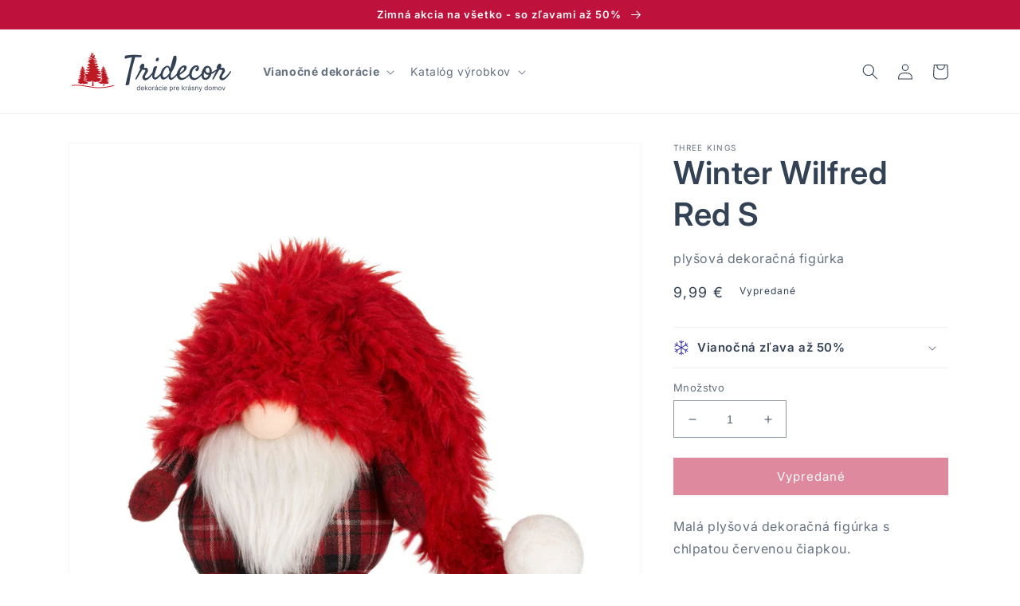

--- FILE ---
content_type: text/html; charset=utf-8
request_url: https://tridecor.sk/products/vianocna-dekoracia-plysovy-trpaslik-winter-wilfred-red
body_size: 30593
content:
<!doctype html>
<html class="no-js" lang="sk">
  <head>
    <meta charset="utf-8">
    <meta http-equiv="X-UA-Compatible" content="IE=edge">
    <meta name="viewport" content="width=device-width,initial-scale=1">
    <meta name="theme-color" content="">
    <link rel="canonical" href="https://tridecor.sk/products/vianocna-dekoracia-plysovy-trpaslik-winter-wilfred-red">
    <link rel="preconnect" href="https://cdn.shopify.com" crossorigin>
    
    <link rel="apple-touch-icon" sizes="180x180" href="//tridecor.sk/cdn/shop/t/5/assets/apple-touch-icon.png?v=89615242951332324111675680299">
    <link rel="icon" type="image/png" sizes="32x32" href="//tridecor.sk/cdn/shop/t/5/assets/favicon-32x32.png?v=158757766759083561531675680329">
    <link rel="icon" type="image/png" sizes="16x16" href="//tridecor.sk/cdn/shop/t/5/assets/favicon-16x16.png?v=141530149841679392521675680317">
    <link rel="mask-icon" href="//tridecor.sk/cdn/shop/t/5/assets/safari-pinned-tab.svg?v=152563204170339743951675680352" color="#dc2626">
    <link rel="shortcut icon" href="//tridecor.sk/cdn/shop/t/5/assets/favicon.ico?v=105868708506506372291675680340"><link rel="preconnect" href="https://fonts.shopifycdn.com" crossorigin><title>
      Trpaslík Super-Furry Winter Wilfred s huňatou červenou čiapkou - plyšová dekorácia od Three Kings
 &ndash; TRIDECOR</title>

    
      <meta name="description" content="Malá plyšová dekoračná figúrka s chlpatou červenou čiapkou. najmenšia figúrka zo série Super Furry Red rozmer: V40 x D13 x H9cm">
    

    

<meta property="og:site_name" content="TRIDECOR">
<meta property="og:url" content="https://tridecor.sk/products/vianocna-dekoracia-plysovy-trpaslik-winter-wilfred-red">
<meta property="og:title" content="Trpaslík Super-Furry Winter Wilfred s huňatou červenou čiapkou - plyšová dekorácia od Three Kings">
<meta property="og:type" content="product">
<meta property="og:description" content="Malá plyšová dekoračná figúrka s chlpatou červenou čiapkou. najmenšia figúrka zo série Super Furry Red rozmer: V40 x D13 x H9cm"><meta property="og:image" content="http://tridecor.sk/cdn/shop/products/2531115-threekings-vianocna-dekoracia-super-furry-wilfred-red-cutout.jpg?v=1636210820">
  <meta property="og:image:secure_url" content="https://tridecor.sk/cdn/shop/products/2531115-threekings-vianocna-dekoracia-super-furry-wilfred-red-cutout.jpg?v=1636210820">
  <meta property="og:image:width" content="2560">
  <meta property="og:image:height" content="2560"><meta property="og:price:amount" content="9,99">
  <meta property="og:price:currency" content="EUR"><meta name="twitter:card" content="summary_large_image">
<meta name="twitter:title" content="Trpaslík Super-Furry Winter Wilfred s huňatou červenou čiapkou - plyšová dekorácia od Three Kings">
<meta name="twitter:description" content="Malá plyšová dekoračná figúrka s chlpatou červenou čiapkou. najmenšia figúrka zo série Super Furry Red rozmer: V40 x D13 x H9cm">


    <script src="//tridecor.sk/cdn/shop/t/5/assets/global.js?v=149496944046504657681666687447" defer="defer"></script>
    <script>window.performance && window.performance.mark && window.performance.mark('shopify.content_for_header.start');</script><meta name="facebook-domain-verification" content="iyleaqeble8xvggoj5fx5hmgr0iovm">
<meta name="facebook-domain-verification" content="1x800wzkybw2p6vy70m43ec8cc8t9m">
<meta name="google-site-verification" content="yDrlRQ_ghiCQsWPmc2pq8e6ifJCMJja_IMpIpHS5Ces">
<meta id="shopify-digital-wallet" name="shopify-digital-wallet" content="/17826840630/digital_wallets/dialog">
<link rel="alternate" type="application/json+oembed" href="https://tridecor.sk/products/vianocna-dekoracia-plysovy-trpaslik-winter-wilfred-red.oembed">
<script async="async" src="/checkouts/internal/preloads.js?locale=sk-SK"></script>
<script id="shopify-features" type="application/json">{"accessToken":"50baf8026d0b2e5215337ce1d2ff42f3","betas":["rich-media-storefront-analytics"],"domain":"tridecor.sk","predictiveSearch":true,"shopId":17826840630,"locale":"sk"}</script>
<script>var Shopify = Shopify || {};
Shopify.shop = "tridecor.myshopify.com";
Shopify.locale = "sk";
Shopify.currency = {"active":"EUR","rate":"1.0"};
Shopify.country = "SK";
Shopify.theme = {"name":"Dawn","id":124277588022,"schema_name":"Dawn","schema_version":"7.0.1","theme_store_id":887,"role":"main"};
Shopify.theme.handle = "null";
Shopify.theme.style = {"id":null,"handle":null};
Shopify.cdnHost = "tridecor.sk/cdn";
Shopify.routes = Shopify.routes || {};
Shopify.routes.root = "/";</script>
<script type="module">!function(o){(o.Shopify=o.Shopify||{}).modules=!0}(window);</script>
<script>!function(o){function n(){var o=[];function n(){o.push(Array.prototype.slice.apply(arguments))}return n.q=o,n}var t=o.Shopify=o.Shopify||{};t.loadFeatures=n(),t.autoloadFeatures=n()}(window);</script>
<script id="shop-js-analytics" type="application/json">{"pageType":"product"}</script>
<script defer="defer" async type="module" src="//tridecor.sk/cdn/shopifycloud/shop-js/modules/v2/client.init-shop-cart-sync_BApSsMSl.en.esm.js"></script>
<script defer="defer" async type="module" src="//tridecor.sk/cdn/shopifycloud/shop-js/modules/v2/chunk.common_CBoos6YZ.esm.js"></script>
<script type="module">
  await import("//tridecor.sk/cdn/shopifycloud/shop-js/modules/v2/client.init-shop-cart-sync_BApSsMSl.en.esm.js");
await import("//tridecor.sk/cdn/shopifycloud/shop-js/modules/v2/chunk.common_CBoos6YZ.esm.js");

  window.Shopify.SignInWithShop?.initShopCartSync?.({"fedCMEnabled":true,"windoidEnabled":true});

</script>
<script id="__st">var __st={"a":17826840630,"offset":3600,"reqid":"f2e673ce-ae2a-4a76-95a4-34024fccab84-1768906326","pageurl":"tridecor.sk\/products\/vianocna-dekoracia-plysovy-trpaslik-winter-wilfred-red","u":"d27680abde89","p":"product","rtyp":"product","rid":6644966326326};</script>
<script>window.ShopifyPaypalV4VisibilityTracking = true;</script>
<script id="captcha-bootstrap">!function(){'use strict';const t='contact',e='account',n='new_comment',o=[[t,t],['blogs',n],['comments',n],[t,'customer']],c=[[e,'customer_login'],[e,'guest_login'],[e,'recover_customer_password'],[e,'create_customer']],r=t=>t.map((([t,e])=>`form[action*='/${t}']:not([data-nocaptcha='true']) input[name='form_type'][value='${e}']`)).join(','),a=t=>()=>t?[...document.querySelectorAll(t)].map((t=>t.form)):[];function s(){const t=[...o],e=r(t);return a(e)}const i='password',u='form_key',d=['recaptcha-v3-token','g-recaptcha-response','h-captcha-response',i],f=()=>{try{return window.sessionStorage}catch{return}},m='__shopify_v',_=t=>t.elements[u];function p(t,e,n=!1){try{const o=window.sessionStorage,c=JSON.parse(o.getItem(e)),{data:r}=function(t){const{data:e,action:n}=t;return t[m]||n?{data:e,action:n}:{data:t,action:n}}(c);for(const[e,n]of Object.entries(r))t.elements[e]&&(t.elements[e].value=n);n&&o.removeItem(e)}catch(o){console.error('form repopulation failed',{error:o})}}const l='form_type',E='cptcha';function T(t){t.dataset[E]=!0}const w=window,h=w.document,L='Shopify',v='ce_forms',y='captcha';let A=!1;((t,e)=>{const n=(g='f06e6c50-85a8-45c8-87d0-21a2b65856fe',I='https://cdn.shopify.com/shopifycloud/storefront-forms-hcaptcha/ce_storefront_forms_captcha_hcaptcha.v1.5.2.iife.js',D={infoText:'Chránené testom hCaptcha',privacyText:'Súkromie',termsText:'Podmienky'},(t,e,n)=>{const o=w[L][v],c=o.bindForm;if(c)return c(t,g,e,D).then(n);var r;o.q.push([[t,g,e,D],n]),r=I,A||(h.body.append(Object.assign(h.createElement('script'),{id:'captcha-provider',async:!0,src:r})),A=!0)});var g,I,D;w[L]=w[L]||{},w[L][v]=w[L][v]||{},w[L][v].q=[],w[L][y]=w[L][y]||{},w[L][y].protect=function(t,e){n(t,void 0,e),T(t)},Object.freeze(w[L][y]),function(t,e,n,w,h,L){const[v,y,A,g]=function(t,e,n){const i=e?o:[],u=t?c:[],d=[...i,...u],f=r(d),m=r(i),_=r(d.filter((([t,e])=>n.includes(e))));return[a(f),a(m),a(_),s()]}(w,h,L),I=t=>{const e=t.target;return e instanceof HTMLFormElement?e:e&&e.form},D=t=>v().includes(t);t.addEventListener('submit',(t=>{const e=I(t);if(!e)return;const n=D(e)&&!e.dataset.hcaptchaBound&&!e.dataset.recaptchaBound,o=_(e),c=g().includes(e)&&(!o||!o.value);(n||c)&&t.preventDefault(),c&&!n&&(function(t){try{if(!f())return;!function(t){const e=f();if(!e)return;const n=_(t);if(!n)return;const o=n.value;o&&e.removeItem(o)}(t);const e=Array.from(Array(32),(()=>Math.random().toString(36)[2])).join('');!function(t,e){_(t)||t.append(Object.assign(document.createElement('input'),{type:'hidden',name:u})),t.elements[u].value=e}(t,e),function(t,e){const n=f();if(!n)return;const o=[...t.querySelectorAll(`input[type='${i}']`)].map((({name:t})=>t)),c=[...d,...o],r={};for(const[a,s]of new FormData(t).entries())c.includes(a)||(r[a]=s);n.setItem(e,JSON.stringify({[m]:1,action:t.action,data:r}))}(t,e)}catch(e){console.error('failed to persist form',e)}}(e),e.submit())}));const S=(t,e)=>{t&&!t.dataset[E]&&(n(t,e.some((e=>e===t))),T(t))};for(const o of['focusin','change'])t.addEventListener(o,(t=>{const e=I(t);D(e)&&S(e,y())}));const B=e.get('form_key'),M=e.get(l),P=B&&M;t.addEventListener('DOMContentLoaded',(()=>{const t=y();if(P)for(const e of t)e.elements[l].value===M&&p(e,B);[...new Set([...A(),...v().filter((t=>'true'===t.dataset.shopifyCaptcha))])].forEach((e=>S(e,t)))}))}(h,new URLSearchParams(w.location.search),n,t,e,['guest_login'])})(!0,!0)}();</script>
<script integrity="sha256-4kQ18oKyAcykRKYeNunJcIwy7WH5gtpwJnB7kiuLZ1E=" data-source-attribution="shopify.loadfeatures" defer="defer" src="//tridecor.sk/cdn/shopifycloud/storefront/assets/storefront/load_feature-a0a9edcb.js" crossorigin="anonymous"></script>
<script data-source-attribution="shopify.dynamic_checkout.dynamic.init">var Shopify=Shopify||{};Shopify.PaymentButton=Shopify.PaymentButton||{isStorefrontPortableWallets:!0,init:function(){window.Shopify.PaymentButton.init=function(){};var t=document.createElement("script");t.src="https://tridecor.sk/cdn/shopifycloud/portable-wallets/latest/portable-wallets.sk.js",t.type="module",document.head.appendChild(t)}};
</script>
<script data-source-attribution="shopify.dynamic_checkout.buyer_consent">
  function portableWalletsHideBuyerConsent(e){var t=document.getElementById("shopify-buyer-consent"),n=document.getElementById("shopify-subscription-policy-button");t&&n&&(t.classList.add("hidden"),t.setAttribute("aria-hidden","true"),n.removeEventListener("click",e))}function portableWalletsShowBuyerConsent(e){var t=document.getElementById("shopify-buyer-consent"),n=document.getElementById("shopify-subscription-policy-button");t&&n&&(t.classList.remove("hidden"),t.removeAttribute("aria-hidden"),n.addEventListener("click",e))}window.Shopify?.PaymentButton&&(window.Shopify.PaymentButton.hideBuyerConsent=portableWalletsHideBuyerConsent,window.Shopify.PaymentButton.showBuyerConsent=portableWalletsShowBuyerConsent);
</script>
<script data-source-attribution="shopify.dynamic_checkout.cart.bootstrap">document.addEventListener("DOMContentLoaded",(function(){function t(){return document.querySelector("shopify-accelerated-checkout-cart, shopify-accelerated-checkout")}if(t())Shopify.PaymentButton.init();else{new MutationObserver((function(e,n){t()&&(Shopify.PaymentButton.init(),n.disconnect())})).observe(document.body,{childList:!0,subtree:!0})}}));
</script>
<script id='scb4127' type='text/javascript' async='' src='https://tridecor.sk/cdn/shopifycloud/privacy-banner/storefront-banner.js'></script><link id="shopify-accelerated-checkout-styles" rel="stylesheet" media="screen" href="https://tridecor.sk/cdn/shopifycloud/portable-wallets/latest/accelerated-checkout-backwards-compat.css" crossorigin="anonymous">
<style id="shopify-accelerated-checkout-cart">
        #shopify-buyer-consent {
  margin-top: 1em;
  display: inline-block;
  width: 100%;
}

#shopify-buyer-consent.hidden {
  display: none;
}

#shopify-subscription-policy-button {
  background: none;
  border: none;
  padding: 0;
  text-decoration: underline;
  font-size: inherit;
  cursor: pointer;
}

#shopify-subscription-policy-button::before {
  box-shadow: none;
}

      </style>
<script id="sections-script" data-sections="header,footer" defer="defer" src="//tridecor.sk/cdn/shop/t/5/compiled_assets/scripts.js?v=4327"></script>
<script>window.performance && window.performance.mark && window.performance.mark('shopify.content_for_header.end');</script>


    <style data-shopify>
      @font-face {
  font-family: Inter;
  font-weight: 400;
  font-style: normal;
  font-display: swap;
  src: url("//tridecor.sk/cdn/fonts/inter/inter_n4.b2a3f24c19b4de56e8871f609e73ca7f6d2e2bb9.woff2") format("woff2"),
       url("//tridecor.sk/cdn/fonts/inter/inter_n4.af8052d517e0c9ffac7b814872cecc27ae1fa132.woff") format("woff");
}

      @font-face {
  font-family: Inter;
  font-weight: 700;
  font-style: normal;
  font-display: swap;
  src: url("//tridecor.sk/cdn/fonts/inter/inter_n7.02711e6b374660cfc7915d1afc1c204e633421e4.woff2") format("woff2"),
       url("//tridecor.sk/cdn/fonts/inter/inter_n7.6dab87426f6b8813070abd79972ceaf2f8d3b012.woff") format("woff");
}

      @font-face {
  font-family: Inter;
  font-weight: 400;
  font-style: italic;
  font-display: swap;
  src: url("//tridecor.sk/cdn/fonts/inter/inter_i4.feae1981dda792ab80d117249d9c7e0f1017e5b3.woff2") format("woff2"),
       url("//tridecor.sk/cdn/fonts/inter/inter_i4.62773b7113d5e5f02c71486623cf828884c85c6e.woff") format("woff");
}

      @font-face {
  font-family: Inter;
  font-weight: 700;
  font-style: italic;
  font-display: swap;
  src: url("//tridecor.sk/cdn/fonts/inter/inter_i7.b377bcd4cc0f160622a22d638ae7e2cd9b86ea4c.woff2") format("woff2"),
       url("//tridecor.sk/cdn/fonts/inter/inter_i7.7c69a6a34e3bb44fcf6f975857e13b9a9b25beb4.woff") format("woff");
}

      @font-face {
  font-family: Inter;
  font-weight: 600;
  font-style: normal;
  font-display: swap;
  src: url("//tridecor.sk/cdn/fonts/inter/inter_n6.771af0474a71b3797eb38f3487d6fb79d43b6877.woff2") format("woff2"),
       url("//tridecor.sk/cdn/fonts/inter/inter_n6.88c903d8f9e157d48b73b7777d0642925bcecde7.woff") format("woff");
}


      :root {
        --font-body-family: Inter, sans-serif;
        --font-body-style: normal;
        --font-body-weight: 400;
        --font-body-weight-bold: 700;

        --font-heading-family: Inter, sans-serif;
        --font-heading-style: normal;
        --font-heading-weight: 600;

        --font-body-scale: 1.0;
        --font-heading-scale: 1.0;

        --color-base-text: 51, 65, 85;
        --color-shadow: 51, 65, 85;
        --color-base-background-1: 255, 255, 255;
        --color-base-background-2: 241, 245, 249;
        --color-base-solid-button-labels: 255, 255, 255;
        --color-base-outline-button-labels: 55, 48, 163;
        --color-base-accent-1: 190, 18, 60;
        --color-base-accent-2: 55, 48, 163;
        --payment-terms-background-color: #ffffff;

        --gradient-base-background-1: #ffffff;
        --gradient-base-background-2: #f1f5f9;
        --gradient-base-accent-1: #be123c;
        --gradient-base-accent-2: #3730a3;

        --media-padding: px;
        --media-border-opacity: 0.05;
        --media-border-width: 1px;
        --media-radius: 0px;
        --media-shadow-opacity: 0.0;
        --media-shadow-horizontal-offset: 0px;
        --media-shadow-vertical-offset: 4px;
        --media-shadow-blur-radius: 5px;
        --media-shadow-visible: 0;

        --page-width: 120rem;
        --page-width-margin: 0rem;

        --product-card-image-padding: 0.0rem;
        --product-card-corner-radius: 0.0rem;
        --product-card-text-alignment: left;
        --product-card-border-width: 0.0rem;
        --product-card-border-opacity: 0.1;
        --product-card-shadow-opacity: 0.0;
        --product-card-shadow-visible: 0;
        --product-card-shadow-horizontal-offset: 0.0rem;
        --product-card-shadow-vertical-offset: 0.4rem;
        --product-card-shadow-blur-radius: 0.5rem;

        --collection-card-image-padding: 0.0rem;
        --collection-card-corner-radius: 0.0rem;
        --collection-card-text-alignment: left;
        --collection-card-border-width: 0.0rem;
        --collection-card-border-opacity: 0.1;
        --collection-card-shadow-opacity: 0.0;
        --collection-card-shadow-visible: 0;
        --collection-card-shadow-horizontal-offset: 0.0rem;
        --collection-card-shadow-vertical-offset: 0.4rem;
        --collection-card-shadow-blur-radius: 0.5rem;

        --blog-card-image-padding: 0.0rem;
        --blog-card-corner-radius: 0.0rem;
        --blog-card-text-alignment: left;
        --blog-card-border-width: 0.0rem;
        --blog-card-border-opacity: 0.1;
        --blog-card-shadow-opacity: 0.0;
        --blog-card-shadow-visible: 0;
        --blog-card-shadow-horizontal-offset: 0.0rem;
        --blog-card-shadow-vertical-offset: 0.4rem;
        --blog-card-shadow-blur-radius: 0.5rem;

        --badge-corner-radius: 4.0rem;

        --popup-border-width: 1px;
        --popup-border-opacity: 0.1;
        --popup-corner-radius: 0px;
        --popup-shadow-opacity: 0.0;
        --popup-shadow-horizontal-offset: 0px;
        --popup-shadow-vertical-offset: 4px;
        --popup-shadow-blur-radius: 5px;

        --drawer-border-width: 1px;
        --drawer-border-opacity: 0.1;
        --drawer-shadow-opacity: 0.0;
        --drawer-shadow-horizontal-offset: 0px;
        --drawer-shadow-vertical-offset: 4px;
        --drawer-shadow-blur-radius: 5px;

        --spacing-sections-desktop: 0px;
        --spacing-sections-mobile: 0px;

        --grid-desktop-vertical-spacing: 8px;
        --grid-desktop-horizontal-spacing: 8px;
        --grid-mobile-vertical-spacing: 4px;
        --grid-mobile-horizontal-spacing: 4px;

        --text-boxes-border-opacity: 0.1;
        --text-boxes-border-width: 0px;
        --text-boxes-radius: 0px;
        --text-boxes-shadow-opacity: 0.0;
        --text-boxes-shadow-visible: 0;
        --text-boxes-shadow-horizontal-offset: 0px;
        --text-boxes-shadow-vertical-offset: 4px;
        --text-boxes-shadow-blur-radius: 5px;

        --buttons-radius: 0px;
        --buttons-radius-outset: 0px;
        --buttons-border-width: 1px;
        --buttons-border-opacity: 1.0;
        --buttons-shadow-opacity: 0.0;
        --buttons-shadow-visible: 0;
        --buttons-shadow-horizontal-offset: 0px;
        --buttons-shadow-vertical-offset: 4px;
        --buttons-shadow-blur-radius: 5px;
        --buttons-border-offset: 0px;

        --inputs-radius: 0px;
        --inputs-border-width: 1px;
        --inputs-border-opacity: 0.55;
        --inputs-shadow-opacity: 0.0;
        --inputs-shadow-horizontal-offset: 0px;
        --inputs-margin-offset: 0px;
        --inputs-shadow-vertical-offset: 4px;
        --inputs-shadow-blur-radius: 5px;
        --inputs-radius-outset: 0px;

        --variant-pills-radius: 40px;
        --variant-pills-border-width: 1px;
        --variant-pills-border-opacity: 0.55;
        --variant-pills-shadow-opacity: 0.0;
        --variant-pills-shadow-horizontal-offset: 0px;
        --variant-pills-shadow-vertical-offset: 4px;
        --variant-pills-shadow-blur-radius: 5px;
      }

      *,
      *::before,
      *::after {
        box-sizing: inherit;
      }

      html {
        box-sizing: border-box;
        font-size: calc(var(--font-body-scale) * 62.5%);
        height: 100%;
      }

      body {
        display: grid;
        grid-template-rows: auto auto 1fr auto;
        grid-template-columns: 100%;
        min-height: 100%;
        margin: 0;
        font-size: 1.5rem;
        letter-spacing: 0.06rem;
        line-height: calc(1 + 0.8 / var(--font-body-scale));
        font-family: var(--font-body-family);
        font-style: var(--font-body-style);
        font-weight: var(--font-body-weight);
      }

      @media screen and (min-width: 750px) {
        body {
          font-size: 1.6rem;
        }
      }
    </style>

    <link href="//tridecor.sk/cdn/shop/t/5/assets/base.css?v=52418278993053271051668944029" rel="stylesheet" type="text/css" media="all" />
<link rel="preload" as="font" href="//tridecor.sk/cdn/fonts/inter/inter_n4.b2a3f24c19b4de56e8871f609e73ca7f6d2e2bb9.woff2" type="font/woff2" crossorigin><link rel="preload" as="font" href="//tridecor.sk/cdn/fonts/inter/inter_n6.771af0474a71b3797eb38f3487d6fb79d43b6877.woff2" type="font/woff2" crossorigin><link rel="stylesheet" href="//tridecor.sk/cdn/shop/t/5/assets/component-predictive-search.css?v=83512081251802922551666687446" media="print" onload="this.media='all'"><script>document.documentElement.className = document.documentElement.className.replace('no-js', 'js');
    if (Shopify.designMode) {
      document.documentElement.classList.add('shopify-design-mode');
    }
    </script>
   <!-- Google tag (gtag.js) -->
  <script async src="https://www.googletagmanager.com/gtag/js?id=G-EFP9EN2KCK"></script>
  <script>
    window.dataLayer = window.dataLayer || [];
    function gtag(){dataLayer.push(arguments);}
    gtag('js', new Date());

    gtag('config', 'G-EFP9EN2KCK');
  </script>
  
  <!-- Smartlook Tag>
  <script type='text/javascript'>
  window.smartlook||(function(d) {
    var o=smartlook=function(){ o.api.push(arguments)},h=d.getElementsByTagName('head')[0];
    var c=d.createElement('script');o.api=new Array();c.async=true;c.type='text/javascript';
    c.charset='utf-8';c.src='https://rec.smartlook.com/recorder.js';h.appendChild(c);
    })(document);
    smartlook('init', '67a5b9cd5907251470e9ec3154515eb3e924d663');
  </script-->

  <link href="https://monorail-edge.shopifysvc.com" rel="dns-prefetch">
<script>(function(){if ("sendBeacon" in navigator && "performance" in window) {try {var session_token_from_headers = performance.getEntriesByType('navigation')[0].serverTiming.find(x => x.name == '_s').description;} catch {var session_token_from_headers = undefined;}var session_cookie_matches = document.cookie.match(/_shopify_s=([^;]*)/);var session_token_from_cookie = session_cookie_matches && session_cookie_matches.length === 2 ? session_cookie_matches[1] : "";var session_token = session_token_from_headers || session_token_from_cookie || "";function handle_abandonment_event(e) {var entries = performance.getEntries().filter(function(entry) {return /monorail-edge.shopifysvc.com/.test(entry.name);});if (!window.abandonment_tracked && entries.length === 0) {window.abandonment_tracked = true;var currentMs = Date.now();var navigation_start = performance.timing.navigationStart;var payload = {shop_id: 17826840630,url: window.location.href,navigation_start,duration: currentMs - navigation_start,session_token,page_type: "product"};window.navigator.sendBeacon("https://monorail-edge.shopifysvc.com/v1/produce", JSON.stringify({schema_id: "online_store_buyer_site_abandonment/1.1",payload: payload,metadata: {event_created_at_ms: currentMs,event_sent_at_ms: currentMs}}));}}window.addEventListener('pagehide', handle_abandonment_event);}}());</script>
<script id="web-pixels-manager-setup">(function e(e,d,r,n,o){if(void 0===o&&(o={}),!Boolean(null===(a=null===(i=window.Shopify)||void 0===i?void 0:i.analytics)||void 0===a?void 0:a.replayQueue)){var i,a;window.Shopify=window.Shopify||{};var t=window.Shopify;t.analytics=t.analytics||{};var s=t.analytics;s.replayQueue=[],s.publish=function(e,d,r){return s.replayQueue.push([e,d,r]),!0};try{self.performance.mark("wpm:start")}catch(e){}var l=function(){var e={modern:/Edge?\/(1{2}[4-9]|1[2-9]\d|[2-9]\d{2}|\d{4,})\.\d+(\.\d+|)|Firefox\/(1{2}[4-9]|1[2-9]\d|[2-9]\d{2}|\d{4,})\.\d+(\.\d+|)|Chrom(ium|e)\/(9{2}|\d{3,})\.\d+(\.\d+|)|(Maci|X1{2}).+ Version\/(15\.\d+|(1[6-9]|[2-9]\d|\d{3,})\.\d+)([,.]\d+|)( \(\w+\)|)( Mobile\/\w+|) Safari\/|Chrome.+OPR\/(9{2}|\d{3,})\.\d+\.\d+|(CPU[ +]OS|iPhone[ +]OS|CPU[ +]iPhone|CPU IPhone OS|CPU iPad OS)[ +]+(15[._]\d+|(1[6-9]|[2-9]\d|\d{3,})[._]\d+)([._]\d+|)|Android:?[ /-](13[3-9]|1[4-9]\d|[2-9]\d{2}|\d{4,})(\.\d+|)(\.\d+|)|Android.+Firefox\/(13[5-9]|1[4-9]\d|[2-9]\d{2}|\d{4,})\.\d+(\.\d+|)|Android.+Chrom(ium|e)\/(13[3-9]|1[4-9]\d|[2-9]\d{2}|\d{4,})\.\d+(\.\d+|)|SamsungBrowser\/([2-9]\d|\d{3,})\.\d+/,legacy:/Edge?\/(1[6-9]|[2-9]\d|\d{3,})\.\d+(\.\d+|)|Firefox\/(5[4-9]|[6-9]\d|\d{3,})\.\d+(\.\d+|)|Chrom(ium|e)\/(5[1-9]|[6-9]\d|\d{3,})\.\d+(\.\d+|)([\d.]+$|.*Safari\/(?![\d.]+ Edge\/[\d.]+$))|(Maci|X1{2}).+ Version\/(10\.\d+|(1[1-9]|[2-9]\d|\d{3,})\.\d+)([,.]\d+|)( \(\w+\)|)( Mobile\/\w+|) Safari\/|Chrome.+OPR\/(3[89]|[4-9]\d|\d{3,})\.\d+\.\d+|(CPU[ +]OS|iPhone[ +]OS|CPU[ +]iPhone|CPU IPhone OS|CPU iPad OS)[ +]+(10[._]\d+|(1[1-9]|[2-9]\d|\d{3,})[._]\d+)([._]\d+|)|Android:?[ /-](13[3-9]|1[4-9]\d|[2-9]\d{2}|\d{4,})(\.\d+|)(\.\d+|)|Mobile Safari.+OPR\/([89]\d|\d{3,})\.\d+\.\d+|Android.+Firefox\/(13[5-9]|1[4-9]\d|[2-9]\d{2}|\d{4,})\.\d+(\.\d+|)|Android.+Chrom(ium|e)\/(13[3-9]|1[4-9]\d|[2-9]\d{2}|\d{4,})\.\d+(\.\d+|)|Android.+(UC? ?Browser|UCWEB|U3)[ /]?(15\.([5-9]|\d{2,})|(1[6-9]|[2-9]\d|\d{3,})\.\d+)\.\d+|SamsungBrowser\/(5\.\d+|([6-9]|\d{2,})\.\d+)|Android.+MQ{2}Browser\/(14(\.(9|\d{2,})|)|(1[5-9]|[2-9]\d|\d{3,})(\.\d+|))(\.\d+|)|K[Aa][Ii]OS\/(3\.\d+|([4-9]|\d{2,})\.\d+)(\.\d+|)/},d=e.modern,r=e.legacy,n=navigator.userAgent;return n.match(d)?"modern":n.match(r)?"legacy":"unknown"}(),u="modern"===l?"modern":"legacy",c=(null!=n?n:{modern:"",legacy:""})[u],f=function(e){return[e.baseUrl,"/wpm","/b",e.hashVersion,"modern"===e.buildTarget?"m":"l",".js"].join("")}({baseUrl:d,hashVersion:r,buildTarget:u}),m=function(e){var d=e.version,r=e.bundleTarget,n=e.surface,o=e.pageUrl,i=e.monorailEndpoint;return{emit:function(e){var a=e.status,t=e.errorMsg,s=(new Date).getTime(),l=JSON.stringify({metadata:{event_sent_at_ms:s},events:[{schema_id:"web_pixels_manager_load/3.1",payload:{version:d,bundle_target:r,page_url:o,status:a,surface:n,error_msg:t},metadata:{event_created_at_ms:s}}]});if(!i)return console&&console.warn&&console.warn("[Web Pixels Manager] No Monorail endpoint provided, skipping logging."),!1;try{return self.navigator.sendBeacon.bind(self.navigator)(i,l)}catch(e){}var u=new XMLHttpRequest;try{return u.open("POST",i,!0),u.setRequestHeader("Content-Type","text/plain"),u.send(l),!0}catch(e){return console&&console.warn&&console.warn("[Web Pixels Manager] Got an unhandled error while logging to Monorail."),!1}}}}({version:r,bundleTarget:l,surface:e.surface,pageUrl:self.location.href,monorailEndpoint:e.monorailEndpoint});try{o.browserTarget=l,function(e){var d=e.src,r=e.async,n=void 0===r||r,o=e.onload,i=e.onerror,a=e.sri,t=e.scriptDataAttributes,s=void 0===t?{}:t,l=document.createElement("script"),u=document.querySelector("head"),c=document.querySelector("body");if(l.async=n,l.src=d,a&&(l.integrity=a,l.crossOrigin="anonymous"),s)for(var f in s)if(Object.prototype.hasOwnProperty.call(s,f))try{l.dataset[f]=s[f]}catch(e){}if(o&&l.addEventListener("load",o),i&&l.addEventListener("error",i),u)u.appendChild(l);else{if(!c)throw new Error("Did not find a head or body element to append the script");c.appendChild(l)}}({src:f,async:!0,onload:function(){if(!function(){var e,d;return Boolean(null===(d=null===(e=window.Shopify)||void 0===e?void 0:e.analytics)||void 0===d?void 0:d.initialized)}()){var d=window.webPixelsManager.init(e)||void 0;if(d){var r=window.Shopify.analytics;r.replayQueue.forEach((function(e){var r=e[0],n=e[1],o=e[2];d.publishCustomEvent(r,n,o)})),r.replayQueue=[],r.publish=d.publishCustomEvent,r.visitor=d.visitor,r.initialized=!0}}},onerror:function(){return m.emit({status:"failed",errorMsg:"".concat(f," has failed to load")})},sri:function(e){var d=/^sha384-[A-Za-z0-9+/=]+$/;return"string"==typeof e&&d.test(e)}(c)?c:"",scriptDataAttributes:o}),m.emit({status:"loading"})}catch(e){m.emit({status:"failed",errorMsg:(null==e?void 0:e.message)||"Unknown error"})}}})({shopId: 17826840630,storefrontBaseUrl: "https://tridecor.sk",extensionsBaseUrl: "https://extensions.shopifycdn.com/cdn/shopifycloud/web-pixels-manager",monorailEndpoint: "https://monorail-edge.shopifysvc.com/unstable/produce_batch",surface: "storefront-renderer",enabledBetaFlags: ["2dca8a86"],webPixelsConfigList: [{"id":"1090191698","configuration":"{\"config\":\"{\\\"pixel_id\\\":\\\"G-EFP9EN2KCK\\\",\\\"target_country\\\":\\\"SK\\\",\\\"gtag_events\\\":[{\\\"type\\\":\\\"search\\\",\\\"action_label\\\":[\\\"G-EFP9EN2KCK\\\",\\\"AW-693075648\\\/P0X8CKTxkIcDEMD9vcoC\\\"]},{\\\"type\\\":\\\"begin_checkout\\\",\\\"action_label\\\":[\\\"G-EFP9EN2KCK\\\",\\\"AW-693075648\\\/yZjUCKHxkIcDEMD9vcoC\\\"]},{\\\"type\\\":\\\"view_item\\\",\\\"action_label\\\":[\\\"G-EFP9EN2KCK\\\",\\\"AW-693075648\\\/fzSdCJvxkIcDEMD9vcoC\\\",\\\"MC-L15RCTSECY\\\"]},{\\\"type\\\":\\\"purchase\\\",\\\"action_label\\\":[\\\"G-EFP9EN2KCK\\\",\\\"AW-693075648\\\/RNjnCJjxkIcDEMD9vcoC\\\",\\\"MC-L15RCTSECY\\\"]},{\\\"type\\\":\\\"page_view\\\",\\\"action_label\\\":[\\\"G-EFP9EN2KCK\\\",\\\"AW-693075648\\\/qPUPCJXxkIcDEMD9vcoC\\\",\\\"MC-L15RCTSECY\\\"]},{\\\"type\\\":\\\"add_payment_info\\\",\\\"action_label\\\":[\\\"G-EFP9EN2KCK\\\",\\\"AW-693075648\\\/TesqCKfxkIcDEMD9vcoC\\\"]},{\\\"type\\\":\\\"add_to_cart\\\",\\\"action_label\\\":[\\\"G-EFP9EN2KCK\\\",\\\"AW-693075648\\\/8H4fCJ7xkIcDEMD9vcoC\\\"]}],\\\"enable_monitoring_mode\\\":false}\"}","eventPayloadVersion":"v1","runtimeContext":"OPEN","scriptVersion":"b2a88bafab3e21179ed38636efcd8a93","type":"APP","apiClientId":1780363,"privacyPurposes":[],"dataSharingAdjustments":{"protectedCustomerApprovalScopes":["read_customer_address","read_customer_email","read_customer_name","read_customer_personal_data","read_customer_phone"]}},{"id":"360350034","configuration":"{\"pixel_id\":\"432748480720059\",\"pixel_type\":\"facebook_pixel\",\"metaapp_system_user_token\":\"-\"}","eventPayloadVersion":"v1","runtimeContext":"OPEN","scriptVersion":"ca16bc87fe92b6042fbaa3acc2fbdaa6","type":"APP","apiClientId":2329312,"privacyPurposes":["ANALYTICS","MARKETING","SALE_OF_DATA"],"dataSharingAdjustments":{"protectedCustomerApprovalScopes":["read_customer_address","read_customer_email","read_customer_name","read_customer_personal_data","read_customer_phone"]}},{"id":"155812178","configuration":"{\"tagID\":\"2613979470330\"}","eventPayloadVersion":"v1","runtimeContext":"STRICT","scriptVersion":"18031546ee651571ed29edbe71a3550b","type":"APP","apiClientId":3009811,"privacyPurposes":["ANALYTICS","MARKETING","SALE_OF_DATA"],"dataSharingAdjustments":{"protectedCustomerApprovalScopes":["read_customer_address","read_customer_email","read_customer_name","read_customer_personal_data","read_customer_phone"]}},{"id":"shopify-app-pixel","configuration":"{}","eventPayloadVersion":"v1","runtimeContext":"STRICT","scriptVersion":"0450","apiClientId":"shopify-pixel","type":"APP","privacyPurposes":["ANALYTICS","MARKETING"]},{"id":"shopify-custom-pixel","eventPayloadVersion":"v1","runtimeContext":"LAX","scriptVersion":"0450","apiClientId":"shopify-pixel","type":"CUSTOM","privacyPurposes":["ANALYTICS","MARKETING"]}],isMerchantRequest: false,initData: {"shop":{"name":"TRIDECOR","paymentSettings":{"currencyCode":"EUR"},"myshopifyDomain":"tridecor.myshopify.com","countryCode":"SK","storefrontUrl":"https:\/\/tridecor.sk"},"customer":null,"cart":null,"checkout":null,"productVariants":[{"price":{"amount":9.99,"currencyCode":"EUR"},"product":{"title":"Winter Wilfred Red S","vendor":"Three Kings","id":"6644966326326","untranslatedTitle":"Winter Wilfred Red S","url":"\/products\/vianocna-dekoracia-plysovy-trpaslik-winter-wilfred-red","type":"Holiday Ornaments"},"id":"39759948021814","image":{"src":"\/\/tridecor.sk\/cdn\/shop\/products\/2531115-threekings-vianocna-dekoracia-super-furry-wilfred-red-cutout.jpg?v=1636210820"},"sku":"2531115","title":"Default Title","untranslatedTitle":"Default Title"}],"purchasingCompany":null},},"https://tridecor.sk/cdn","fcfee988w5aeb613cpc8e4bc33m6693e112",{"modern":"","legacy":""},{"shopId":"17826840630","storefrontBaseUrl":"https:\/\/tridecor.sk","extensionBaseUrl":"https:\/\/extensions.shopifycdn.com\/cdn\/shopifycloud\/web-pixels-manager","surface":"storefront-renderer","enabledBetaFlags":"[\"2dca8a86\"]","isMerchantRequest":"false","hashVersion":"fcfee988w5aeb613cpc8e4bc33m6693e112","publish":"custom","events":"[[\"page_viewed\",{}],[\"product_viewed\",{\"productVariant\":{\"price\":{\"amount\":9.99,\"currencyCode\":\"EUR\"},\"product\":{\"title\":\"Winter Wilfred Red S\",\"vendor\":\"Three Kings\",\"id\":\"6644966326326\",\"untranslatedTitle\":\"Winter Wilfred Red S\",\"url\":\"\/products\/vianocna-dekoracia-plysovy-trpaslik-winter-wilfred-red\",\"type\":\"Holiday Ornaments\"},\"id\":\"39759948021814\",\"image\":{\"src\":\"\/\/tridecor.sk\/cdn\/shop\/products\/2531115-threekings-vianocna-dekoracia-super-furry-wilfred-red-cutout.jpg?v=1636210820\"},\"sku\":\"2531115\",\"title\":\"Default Title\",\"untranslatedTitle\":\"Default Title\"}}]]"});</script><script>
  window.ShopifyAnalytics = window.ShopifyAnalytics || {};
  window.ShopifyAnalytics.meta = window.ShopifyAnalytics.meta || {};
  window.ShopifyAnalytics.meta.currency = 'EUR';
  var meta = {"product":{"id":6644966326326,"gid":"gid:\/\/shopify\/Product\/6644966326326","vendor":"Three Kings","type":"Holiday Ornaments","handle":"vianocna-dekoracia-plysovy-trpaslik-winter-wilfred-red","variants":[{"id":39759948021814,"price":999,"name":"Winter Wilfred Red S","public_title":null,"sku":"2531115"}],"remote":false},"page":{"pageType":"product","resourceType":"product","resourceId":6644966326326,"requestId":"f2e673ce-ae2a-4a76-95a4-34024fccab84-1768906326"}};
  for (var attr in meta) {
    window.ShopifyAnalytics.meta[attr] = meta[attr];
  }
</script>
<script class="analytics">
  (function () {
    var customDocumentWrite = function(content) {
      var jquery = null;

      if (window.jQuery) {
        jquery = window.jQuery;
      } else if (window.Checkout && window.Checkout.$) {
        jquery = window.Checkout.$;
      }

      if (jquery) {
        jquery('body').append(content);
      }
    };

    var hasLoggedConversion = function(token) {
      if (token) {
        return document.cookie.indexOf('loggedConversion=' + token) !== -1;
      }
      return false;
    }

    var setCookieIfConversion = function(token) {
      if (token) {
        var twoMonthsFromNow = new Date(Date.now());
        twoMonthsFromNow.setMonth(twoMonthsFromNow.getMonth() + 2);

        document.cookie = 'loggedConversion=' + token + '; expires=' + twoMonthsFromNow;
      }
    }

    var trekkie = window.ShopifyAnalytics.lib = window.trekkie = window.trekkie || [];
    if (trekkie.integrations) {
      return;
    }
    trekkie.methods = [
      'identify',
      'page',
      'ready',
      'track',
      'trackForm',
      'trackLink'
    ];
    trekkie.factory = function(method) {
      return function() {
        var args = Array.prototype.slice.call(arguments);
        args.unshift(method);
        trekkie.push(args);
        return trekkie;
      };
    };
    for (var i = 0; i < trekkie.methods.length; i++) {
      var key = trekkie.methods[i];
      trekkie[key] = trekkie.factory(key);
    }
    trekkie.load = function(config) {
      trekkie.config = config || {};
      trekkie.config.initialDocumentCookie = document.cookie;
      var first = document.getElementsByTagName('script')[0];
      var script = document.createElement('script');
      script.type = 'text/javascript';
      script.onerror = function(e) {
        var scriptFallback = document.createElement('script');
        scriptFallback.type = 'text/javascript';
        scriptFallback.onerror = function(error) {
                var Monorail = {
      produce: function produce(monorailDomain, schemaId, payload) {
        var currentMs = new Date().getTime();
        var event = {
          schema_id: schemaId,
          payload: payload,
          metadata: {
            event_created_at_ms: currentMs,
            event_sent_at_ms: currentMs
          }
        };
        return Monorail.sendRequest("https://" + monorailDomain + "/v1/produce", JSON.stringify(event));
      },
      sendRequest: function sendRequest(endpointUrl, payload) {
        // Try the sendBeacon API
        if (window && window.navigator && typeof window.navigator.sendBeacon === 'function' && typeof window.Blob === 'function' && !Monorail.isIos12()) {
          var blobData = new window.Blob([payload], {
            type: 'text/plain'
          });

          if (window.navigator.sendBeacon(endpointUrl, blobData)) {
            return true;
          } // sendBeacon was not successful

        } // XHR beacon

        var xhr = new XMLHttpRequest();

        try {
          xhr.open('POST', endpointUrl);
          xhr.setRequestHeader('Content-Type', 'text/plain');
          xhr.send(payload);
        } catch (e) {
          console.log(e);
        }

        return false;
      },
      isIos12: function isIos12() {
        return window.navigator.userAgent.lastIndexOf('iPhone; CPU iPhone OS 12_') !== -1 || window.navigator.userAgent.lastIndexOf('iPad; CPU OS 12_') !== -1;
      }
    };
    Monorail.produce('monorail-edge.shopifysvc.com',
      'trekkie_storefront_load_errors/1.1',
      {shop_id: 17826840630,
      theme_id: 124277588022,
      app_name: "storefront",
      context_url: window.location.href,
      source_url: "//tridecor.sk/cdn/s/trekkie.storefront.cd680fe47e6c39ca5d5df5f0a32d569bc48c0f27.min.js"});

        };
        scriptFallback.async = true;
        scriptFallback.src = '//tridecor.sk/cdn/s/trekkie.storefront.cd680fe47e6c39ca5d5df5f0a32d569bc48c0f27.min.js';
        first.parentNode.insertBefore(scriptFallback, first);
      };
      script.async = true;
      script.src = '//tridecor.sk/cdn/s/trekkie.storefront.cd680fe47e6c39ca5d5df5f0a32d569bc48c0f27.min.js';
      first.parentNode.insertBefore(script, first);
    };
    trekkie.load(
      {"Trekkie":{"appName":"storefront","development":false,"defaultAttributes":{"shopId":17826840630,"isMerchantRequest":null,"themeId":124277588022,"themeCityHash":"13630321837016995612","contentLanguage":"sk","currency":"EUR","eventMetadataId":"27b0e527-611b-40ce-9ac2-2445ab140489"},"isServerSideCookieWritingEnabled":true,"monorailRegion":"shop_domain","enabledBetaFlags":["65f19447"]},"Session Attribution":{},"S2S":{"facebookCapiEnabled":true,"source":"trekkie-storefront-renderer","apiClientId":580111}}
    );

    var loaded = false;
    trekkie.ready(function() {
      if (loaded) return;
      loaded = true;

      window.ShopifyAnalytics.lib = window.trekkie;

      var originalDocumentWrite = document.write;
      document.write = customDocumentWrite;
      try { window.ShopifyAnalytics.merchantGoogleAnalytics.call(this); } catch(error) {};
      document.write = originalDocumentWrite;

      window.ShopifyAnalytics.lib.page(null,{"pageType":"product","resourceType":"product","resourceId":6644966326326,"requestId":"f2e673ce-ae2a-4a76-95a4-34024fccab84-1768906326","shopifyEmitted":true});

      var match = window.location.pathname.match(/checkouts\/(.+)\/(thank_you|post_purchase)/)
      var token = match? match[1]: undefined;
      if (!hasLoggedConversion(token)) {
        setCookieIfConversion(token);
        window.ShopifyAnalytics.lib.track("Viewed Product",{"currency":"EUR","variantId":39759948021814,"productId":6644966326326,"productGid":"gid:\/\/shopify\/Product\/6644966326326","name":"Winter Wilfred Red S","price":"9.99","sku":"2531115","brand":"Three Kings","variant":null,"category":"Holiday Ornaments","nonInteraction":true,"remote":false},undefined,undefined,{"shopifyEmitted":true});
      window.ShopifyAnalytics.lib.track("monorail:\/\/trekkie_storefront_viewed_product\/1.1",{"currency":"EUR","variantId":39759948021814,"productId":6644966326326,"productGid":"gid:\/\/shopify\/Product\/6644966326326","name":"Winter Wilfred Red S","price":"9.99","sku":"2531115","brand":"Three Kings","variant":null,"category":"Holiday Ornaments","nonInteraction":true,"remote":false,"referer":"https:\/\/tridecor.sk\/products\/vianocna-dekoracia-plysovy-trpaslik-winter-wilfred-red"});
      }
    });


        var eventsListenerScript = document.createElement('script');
        eventsListenerScript.async = true;
        eventsListenerScript.src = "//tridecor.sk/cdn/shopifycloud/storefront/assets/shop_events_listener-3da45d37.js";
        document.getElementsByTagName('head')[0].appendChild(eventsListenerScript);

})();</script>
<script
  defer
  src="https://tridecor.sk/cdn/shopifycloud/perf-kit/shopify-perf-kit-3.0.4.min.js"
  data-application="storefront-renderer"
  data-shop-id="17826840630"
  data-render-region="gcp-us-east1"
  data-page-type="product"
  data-theme-instance-id="124277588022"
  data-theme-name="Dawn"
  data-theme-version="7.0.1"
  data-monorail-region="shop_domain"
  data-resource-timing-sampling-rate="10"
  data-shs="true"
  data-shs-beacon="true"
  data-shs-export-with-fetch="true"
  data-shs-logs-sample-rate="1"
  data-shs-beacon-endpoint="https://tridecor.sk/api/collect"
></script>
</head>

  <body class="gradient">
    <a class="skip-to-content-link button visually-hidden" href="#MainContent">
      Prejsť na obsah
    </a><div id="shopify-section-announcement-bar" class="shopify-section"><div class="announcement-bar color-accent-1 gradient" role="region" aria-label="Oznámenie" ><a href="https://tridecor.sk/collections/aktualna-akcia/%23homedecor-catalogue" class="announcement-bar__link link link--text focus-inset animate-arrow"><div class="page-width">
                <p class="announcement-bar__message center h5">
                  Zimná akcia na všetko - so zľavami až 50%
<svg viewBox="0 0 14 10" fill="none" aria-hidden="true" focusable="false" role="presentation" class="icon icon-arrow" xmlns="http://www.w3.org/2000/svg">
  <path fill-rule="evenodd" clip-rule="evenodd" d="M8.537.808a.5.5 0 01.817-.162l4 4a.5.5 0 010 .708l-4 4a.5.5 0 11-.708-.708L11.793 5.5H1a.5.5 0 010-1h10.793L8.646 1.354a.5.5 0 01-.109-.546z" fill="currentColor">
</svg>

</p>
              </div></a></div>
</div>
    <div id="shopify-section-header" class="shopify-section section-header"><link rel="stylesheet" href="//tridecor.sk/cdn/shop/t/5/assets/component-list-menu.css?v=151968516119678728991666687447" media="print" onload="this.media='all'">
<link rel="stylesheet" href="//tridecor.sk/cdn/shop/t/5/assets/component-search.css?v=96455689198851321781666687446" media="print" onload="this.media='all'">
<link rel="stylesheet" href="//tridecor.sk/cdn/shop/t/5/assets/component-menu-drawer.css?v=182311192829367774911666687446" media="print" onload="this.media='all'">
<link rel="stylesheet" href="//tridecor.sk/cdn/shop/t/5/assets/component-cart-notification.css?v=183358051719344305851666687445" media="print" onload="this.media='all'">
<link rel="stylesheet" href="//tridecor.sk/cdn/shop/t/5/assets/component-cart-items.css?v=56178609934687444611673004035" media="print" onload="this.media='all'"><link rel="stylesheet" href="//tridecor.sk/cdn/shop/t/5/assets/component-price.css?v=65402837579211014041666687446" media="print" onload="this.media='all'">
  <link rel="stylesheet" href="//tridecor.sk/cdn/shop/t/5/assets/component-loading-overlay.css?v=167310470843593579841666687449" media="print" onload="this.media='all'"><noscript><link href="//tridecor.sk/cdn/shop/t/5/assets/component-list-menu.css?v=151968516119678728991666687447" rel="stylesheet" type="text/css" media="all" /></noscript>
<noscript><link href="//tridecor.sk/cdn/shop/t/5/assets/component-search.css?v=96455689198851321781666687446" rel="stylesheet" type="text/css" media="all" /></noscript>
<noscript><link href="//tridecor.sk/cdn/shop/t/5/assets/component-menu-drawer.css?v=182311192829367774911666687446" rel="stylesheet" type="text/css" media="all" /></noscript>
<noscript><link href="//tridecor.sk/cdn/shop/t/5/assets/component-cart-notification.css?v=183358051719344305851666687445" rel="stylesheet" type="text/css" media="all" /></noscript>
<noscript><link href="//tridecor.sk/cdn/shop/t/5/assets/component-cart-items.css?v=56178609934687444611673004035" rel="stylesheet" type="text/css" media="all" /></noscript>

<style>
  header-drawer {
    justify-self: start;
    margin-left: -1.2rem;
  }

  .header__heading-logo {
    max-width: 200px;
  }

  @media screen and (min-width: 990px) {
    header-drawer {
      display: none;
    }
  }

  .menu-drawer-container {
    display: flex;
  }

  .list-menu {
    list-style: none;
    padding: 0;
    margin: 0;
  }
  .list-menu--inline > li:first-child {
      font-weight: bold;
  }
  .list-menu--inline {
    display: inline-flex;
    flex-wrap: wrap;
  }

  summary.list-menu__item {
    padding-right: 2.7rem;
  }

  .list-menu__item {
    display: flex;
    align-items: center;
    line-height: calc(1 + 0.3 / var(--font-body-scale));
  }

  .list-menu__item--link {
    text-decoration: none;
    padding-bottom: 1rem;
    padding-top: 1rem;
    line-height: calc(1 + 0.8 / var(--font-body-scale));
  }

  @media screen and (min-width: 750px) {
    .list-menu__item--link {
      padding-bottom: 0.5rem;
      padding-top: 0.5rem;
    }
  }
</style><style data-shopify>.header {
    padding-top: 10px;
    padding-bottom: 10px;
  }

  .section-header {
    margin-bottom: 0px;
  }

  @media screen and (min-width: 750px) {
    .section-header {
      margin-bottom: 0px;
    }
  }

  @media screen and (min-width: 990px) {
    .header {
      padding-top: 20px;
      padding-bottom: 20px;
    }
  }</style><script src="//tridecor.sk/cdn/shop/t/5/assets/details-disclosure.js?v=153497636716254413831666687448" defer="defer"></script>
<script src="//tridecor.sk/cdn/shop/t/5/assets/details-modal.js?v=4511761896672669691666687448" defer="defer"></script>
<script src="//tridecor.sk/cdn/shop/t/5/assets/cart-notification.js?v=160453272920806432391666687446" defer="defer"></script><svg xmlns="http://www.w3.org/2000/svg" class="hidden">
  <symbol id="icon-search" viewbox="0 0 18 19" fill="none">
    <path fill-rule="evenodd" clip-rule="evenodd" d="M11.03 11.68A5.784 5.784 0 112.85 3.5a5.784 5.784 0 018.18 8.18zm.26 1.12a6.78 6.78 0 11.72-.7l5.4 5.4a.5.5 0 11-.71.7l-5.41-5.4z" fill="currentColor"/>
  </symbol>

  <symbol id="icon-close" class="icon icon-close" fill="none" viewBox="0 0 18 17">
    <path d="M.865 15.978a.5.5 0 00.707.707l7.433-7.431 7.579 7.282a.501.501 0 00.846-.37.5.5 0 00-.153-.351L9.712 8.546l7.417-7.416a.5.5 0 10-.707-.708L8.991 7.853 1.413.573a.5.5 0 10-.693.72l7.563 7.268-7.418 7.417z" fill="currentColor">
  </symbol>
</svg>
<sticky-header class="header-wrapper color-background-1 gradient header-wrapper--border-bottom">
  <header class="header header--middle-left header--mobile-center page-width header--has-menu"><header-drawer data-breakpoint="tablet">
        <details id="Details-menu-drawer-container" class="menu-drawer-container">
          <summary class="header__icon header__icon--menu header__icon--summary link focus-inset" aria-label="Ponuka">
            <span>
              <svg xmlns="http://www.w3.org/2000/svg" aria-hidden="true" focusable="false" role="presentation" class="icon icon-hamburger" fill="none" viewBox="0 0 18 16">
  <path d="M1 .5a.5.5 0 100 1h15.71a.5.5 0 000-1H1zM.5 8a.5.5 0 01.5-.5h15.71a.5.5 0 010 1H1A.5.5 0 01.5 8zm0 7a.5.5 0 01.5-.5h15.71a.5.5 0 010 1H1a.5.5 0 01-.5-.5z" fill="currentColor">
</svg>

              <svg xmlns="http://www.w3.org/2000/svg" aria-hidden="true" focusable="false" role="presentation" class="icon icon-close" fill="none" viewBox="0 0 18 17">
  <path d="M.865 15.978a.5.5 0 00.707.707l7.433-7.431 7.579 7.282a.501.501 0 00.846-.37.5.5 0 00-.153-.351L9.712 8.546l7.417-7.416a.5.5 0 10-.707-.708L8.991 7.853 1.413.573a.5.5 0 10-.693.72l7.563 7.268-7.418 7.417z" fill="currentColor">
</svg>

            </span>
          </summary>
          <div id="menu-drawer" class="gradient menu-drawer motion-reduce" tabindex="-1">
            <div class="menu-drawer__inner-container">
              <div class="menu-drawer__navigation-container">
                <nav class="menu-drawer__navigation">
                  <ul class="menu-drawer__menu has-submenu list-menu" role="list"><li><details id="Details-menu-drawer-menu-item-1">
                            <summary class="menu-drawer__menu-item list-menu__item link link--text focus-inset">
                              Vianočné dekorácie
                              <svg viewBox="0 0 14 10" fill="none" aria-hidden="true" focusable="false" role="presentation" class="icon icon-arrow" xmlns="http://www.w3.org/2000/svg">
  <path fill-rule="evenodd" clip-rule="evenodd" d="M8.537.808a.5.5 0 01.817-.162l4 4a.5.5 0 010 .708l-4 4a.5.5 0 11-.708-.708L11.793 5.5H1a.5.5 0 010-1h10.793L8.646 1.354a.5.5 0 01-.109-.546z" fill="currentColor">
</svg>

                              <svg aria-hidden="true" focusable="false" role="presentation" class="icon icon-caret" viewBox="0 0 10 6">
  <path fill-rule="evenodd" clip-rule="evenodd" d="M9.354.646a.5.5 0 00-.708 0L5 4.293 1.354.646a.5.5 0 00-.708.708l4 4a.5.5 0 00.708 0l4-4a.5.5 0 000-.708z" fill="currentColor">
</svg>

                            </summary>
                            <div id="link-vianocne-dekoracie" class="menu-drawer__submenu has-submenu gradient motion-reduce" tabindex="-1">
                              <div class="menu-drawer__inner-submenu">
                                <button class="menu-drawer__close-button link link--text focus-inset" aria-expanded="true">
                                  <svg viewBox="0 0 14 10" fill="none" aria-hidden="true" focusable="false" role="presentation" class="icon icon-arrow" xmlns="http://www.w3.org/2000/svg">
  <path fill-rule="evenodd" clip-rule="evenodd" d="M8.537.808a.5.5 0 01.817-.162l4 4a.5.5 0 010 .708l-4 4a.5.5 0 11-.708-.708L11.793 5.5H1a.5.5 0 010-1h10.793L8.646 1.354a.5.5 0 01-.109-.546z" fill="currentColor">
</svg>

                                  Vianočné dekorácie
                                </button>
                                <ul class="menu-drawer__menu list-menu" role="list" tabindex="-1"><li><a href="/collections/vianocny-veniec" class="menu-drawer__menu-item link link--text list-menu__item focus-inset">
                                          Vianočné vence
                                        </a></li><li><a href="/collections/inlit-statuettes-svietiace-vianocne-sosky" class="menu-drawer__menu-item link link--text list-menu__item focus-inset">
                                          Svietiace vianočné sošky
                                        </a></li><li><a href="/collections/vianocne-led-svetelne-dekoracie" class="menu-drawer__menu-item link link--text list-menu__item focus-inset">
                                          Vianočné svietiace dekorácie
                                        </a></li><li><a href="/collections/vianocne-dekoracie-do-zahrady" class="menu-drawer__menu-item link link--text list-menu__item focus-inset">
                                          Dekorácie do záhrady
                                        </a></li><li><a href="/collections/ratanove-dekoracie" class="menu-drawer__menu-item link link--text list-menu__item focus-inset">
                                          Dekorácie z ratanu
                                        </a></li><li><a href="/collections/svetelna-retaz" class="menu-drawer__menu-item link link--text list-menu__item focus-inset">
                                          Svetelné reťaze
                                        </a></li><li><a href="/collections/lampase" class="menu-drawer__menu-item link link--text list-menu__item focus-inset">
                                          LED lampáše
                                        </a></li><li><a href="/collections/led-sviecka" class="menu-drawer__menu-item link link--text list-menu__item focus-inset">
                                          LED sviečky
                                        </a></li><li><a href="/collections/festive-folk-vianocne-figurky" class="menu-drawer__menu-item link link--text list-menu__item focus-inset">
                                          Sviatočné figúrky
                                        </a></li><li><a href="/collections/vianocna-dekoracia-luskacik" class="menu-drawer__menu-item link link--text list-menu__item focus-inset">
                                          Luskáčikovia
                                        </a></li><li><a href="/collections/vianocne-snezitka" class="menu-drawer__menu-item link link--text list-menu__item focus-inset">
                                          Vianočné snežítka
                                        </a></li><li><a href="/collections/the-gonk-gang" class="menu-drawer__menu-item link link--text list-menu__item focus-inset">
                                          Sviatočné dekorácie z plyšu
                                        </a></li><li><a href="/collections/vianocne-kvetinove-aranzmany" class="menu-drawer__menu-item link link--text list-menu__item focus-inset">
                                          Sviatočné kvetinové aranžmán
                                        </a></li><li><a href="/collections/sukne-na-vianocny-stromcek" class="menu-drawer__menu-item link link--text list-menu__item focus-inset">
                                          Sukne na stojan vianočného stromčeka
                                        </a></li><li><a href="/collections/flash-party-time" class="menu-drawer__menu-item link link--text list-menu__item focus-inset">
                                          Vianočné čiapky Flash! Party Time
                                        </a></li><li><a href="/collections/zoon" class="menu-drawer__menu-item link link--text list-menu__item focus-inset">
                                          Darčeky pre domáce zvieratá
                                        </a></li></ul>
                              </div>
                            </div>
                          </details></li><li><details id="Details-menu-drawer-menu-item-2">
                            <summary class="menu-drawer__menu-item list-menu__item link link--text focus-inset">
                              Katalóg výrobkov
                              <svg viewBox="0 0 14 10" fill="none" aria-hidden="true" focusable="false" role="presentation" class="icon icon-arrow" xmlns="http://www.w3.org/2000/svg">
  <path fill-rule="evenodd" clip-rule="evenodd" d="M8.537.808a.5.5 0 01.817-.162l4 4a.5.5 0 010 .708l-4 4a.5.5 0 11-.708-.708L11.793 5.5H1a.5.5 0 010-1h10.793L8.646 1.354a.5.5 0 01-.109-.546z" fill="currentColor">
</svg>

                              <svg aria-hidden="true" focusable="false" role="presentation" class="icon icon-caret" viewBox="0 0 10 6">
  <path fill-rule="evenodd" clip-rule="evenodd" d="M9.354.646a.5.5 0 00-.708 0L5 4.293 1.354.646a.5.5 0 00-.708.708l4 4a.5.5 0 00.708 0l4-4a.5.5 0 000-.708z" fill="currentColor">
</svg>

                            </summary>
                            <div id="link-katalog-vyrobkov" class="menu-drawer__submenu has-submenu gradient motion-reduce" tabindex="-1">
                              <div class="menu-drawer__inner-submenu">
                                <button class="menu-drawer__close-button link link--text focus-inset" aria-expanded="true">
                                  <svg viewBox="0 0 14 10" fill="none" aria-hidden="true" focusable="false" role="presentation" class="icon icon-arrow" xmlns="http://www.w3.org/2000/svg">
  <path fill-rule="evenodd" clip-rule="evenodd" d="M8.537.808a.5.5 0 01.817-.162l4 4a.5.5 0 010 .708l-4 4a.5.5 0 11-.708-.708L11.793 5.5H1a.5.5 0 010-1h10.793L8.646 1.354a.5.5 0 01-.109-.546z" fill="currentColor">
</svg>

                                  Katalóg výrobkov
                                </button>
                                <ul class="menu-drawer__menu list-menu" role="list" tabindex="-1"><li><a href="/collections/solarne-svietidla" class="menu-drawer__menu-item link link--text list-menu__item focus-inset">
                                          Solárne svietidlá
                                        </a></li><li><a href="/collections/lampase" class="menu-drawer__menu-item link link--text list-menu__item focus-inset">
                                          Lampáše a svietniky
                                        </a></li><li><a href="/collections/led-sviecka" class="menu-drawer__menu-item link link--text list-menu__item focus-inset">
                                          LED sviečky
                                        </a></li><li><a href="/collections/nastenne-hodiny-do-exterieru" class="menu-drawer__menu-item link link--text list-menu__item focus-inset">
                                          Nástenné hodiny
                                        </a></li><li><a href="/collections/rohozky-pred-dvere" class="menu-drawer__menu-item link link--text list-menu__item focus-inset">
                                          Rohožky pred dvere
                                        </a></li><li><a href="/collections/zarazky-do-dveri" class="menu-drawer__menu-item link link--text list-menu__item focus-inset">
                                          Zarážky do dverí
                                        </a></li><li><a href="/collections/koberce-do-exterieru" class="menu-drawer__menu-item link link--text list-menu__item focus-inset">
                                          Vonkajšie koberce
                                        </a></li><li><a href="/collections/tienove-lampy" class="menu-drawer__menu-item link link--text list-menu__item focus-inset">
                                          Tieňové lampy
                                        </a></li><li><a href="/collections/dekoracne-led-lampy" class="menu-drawer__menu-item link link--text list-menu__item focus-inset">
                                          LED lampy
                                        </a></li><li><a href="/collections/fontany-a-vodne-prvky" class="menu-drawer__menu-item link link--text list-menu__item focus-inset">
                                          Fontány a vodné prvky
                                        </a></li><li><a href="/collections/play-time" class="menu-drawer__menu-item link link--text list-menu__item focus-inset">
                                          Hračky do záhrady
                                        </a></li><li><a href="/collections/svetelna-retaz" class="menu-drawer__menu-item link link--text list-menu__item focus-inset">
                                          Svetelné reťaze
                                        </a></li><li><a href="/collections/bright-ideas" class="menu-drawer__menu-item link link--text list-menu__item focus-inset">
                                          LED baterky a lupy
                                        </a></li><li><a href="/collections/baterie" class="menu-drawer__menu-item link link--text list-menu__item focus-inset">
                                          Batérie
                                        </a></li></ul>
                              </div>
                            </div>
                          </details></li></ul>
                </nav>
                <div class="menu-drawer__utility-links"><a href="/account/login" class="menu-drawer__account link focus-inset h5">
                      <svg xmlns="http://www.w3.org/2000/svg" aria-hidden="true" focusable="false" role="presentation" class="icon icon-account" fill="none" viewBox="0 0 18 19">
  <path fill-rule="evenodd" clip-rule="evenodd" d="M6 4.5a3 3 0 116 0 3 3 0 01-6 0zm3-4a4 4 0 100 8 4 4 0 000-8zm5.58 12.15c1.12.82 1.83 2.24 1.91 4.85H1.51c.08-2.6.79-4.03 1.9-4.85C4.66 11.75 6.5 11.5 9 11.5s4.35.26 5.58 1.15zM9 10.5c-2.5 0-4.65.24-6.17 1.35C1.27 12.98.5 14.93.5 18v.5h17V18c0-3.07-.77-5.02-2.33-6.15-1.52-1.1-3.67-1.35-6.17-1.35z" fill="currentColor">
</svg>

Prihlásiť sa</a><ul class="list list-social list-unstyled" role="list"><li class="list-social__item">
                        <a href="https://facebook.com/tridecorsk" class="list-social__link link"><svg aria-hidden="true" focusable="false" role="presentation" class="icon icon-facebook" viewBox="0 0 18 18">
  <path fill="currentColor" d="M16.42.61c.27 0 .5.1.69.28.19.2.28.42.28.7v15.44c0 .27-.1.5-.28.69a.94.94 0 01-.7.28h-4.39v-6.7h2.25l.31-2.65h-2.56v-1.7c0-.4.1-.72.28-.93.18-.2.5-.32 1-.32h1.37V3.35c-.6-.06-1.27-.1-2.01-.1-1.01 0-1.83.3-2.45.9-.62.6-.93 1.44-.93 2.53v1.97H7.04v2.65h2.24V18H.98c-.28 0-.5-.1-.7-.28a.94.94 0 01-.28-.7V1.59c0-.27.1-.5.28-.69a.94.94 0 01.7-.28h15.44z">
</svg>
<span class="visually-hidden">Facebook</span>
                        </a>
                      </li><li class="list-social__item">
                        <a href="https://sk.pinterest.com/tridecorsk/" class="list-social__link link"><svg aria-hidden="true" focusable="false" role="presentation" class="icon icon-pinterest" viewBox="0 0 17 18">
  <path fill="currentColor" d="M8.48.58a8.42 8.42 0 015.9 2.45 8.42 8.42 0 011.33 10.08 8.28 8.28 0 01-7.23 4.16 8.5 8.5 0 01-2.37-.32c.42-.68.7-1.29.85-1.8l.59-2.29c.14.28.41.52.8.73.4.2.8.31 1.24.31.87 0 1.65-.25 2.34-.75a4.87 4.87 0 001.6-2.05 7.3 7.3 0 00.56-2.93c0-1.3-.5-2.41-1.49-3.36a5.27 5.27 0 00-3.8-1.43c-.93 0-1.8.16-2.58.48A5.23 5.23 0 002.85 8.6c0 .75.14 1.41.43 1.98.28.56.7.96 1.27 1.2.1.04.19.04.26 0 .07-.03.12-.1.15-.2l.18-.68c.05-.15.02-.3-.11-.45a2.35 2.35 0 01-.57-1.63A3.96 3.96 0 018.6 4.8c1.09 0 1.94.3 2.54.89.61.6.92 1.37.92 2.32 0 .8-.11 1.54-.33 2.21a3.97 3.97 0 01-.93 1.62c-.4.4-.87.6-1.4.6-.43 0-.78-.15-1.06-.47-.27-.32-.36-.7-.26-1.13a111.14 111.14 0 01.47-1.6l.18-.73c.06-.26.09-.47.09-.65 0-.36-.1-.66-.28-.89-.2-.23-.47-.35-.83-.35-.45 0-.83.2-1.13.62-.3.41-.46.93-.46 1.56a4.1 4.1 0 00.18 1.15l.06.15c-.6 2.58-.95 4.1-1.08 4.54-.12.55-.16 1.2-.13 1.94a8.4 8.4 0 01-5-7.65c0-2.3.81-4.28 2.44-5.9A8.04 8.04 0 018.48.57z">
</svg>
<span class="visually-hidden">Pinterest</span>
                        </a>
                      </li></ul>
                </div>
              </div>
            </div>
          </div>
        </details>
      </header-drawer><a href="/" class="header__heading-link link link--text focus-inset"><img src="//tridecor.sk/cdn/shop/files/tridecor.png?v=1666085198" alt="tridecor.sk - dekorácie pre krásny domov" srcset="//tridecor.sk/cdn/shop/files/tridecor.png?v=1666085198&amp;width=50 50w, //tridecor.sk/cdn/shop/files/tridecor.png?v=1666085198&amp;width=100 100w, //tridecor.sk/cdn/shop/files/tridecor.png?v=1666085198&amp;width=150 150w, //tridecor.sk/cdn/shop/files/tridecor.png?v=1666085198&amp;width=200 200w, //tridecor.sk/cdn/shop/files/tridecor.png?v=1666085198&amp;width=250 250w, //tridecor.sk/cdn/shop/files/tridecor.png?v=1666085198&amp;width=300 300w, //tridecor.sk/cdn/shop/files/tridecor.png?v=1666085198&amp;width=400 400w" width="200" height="50.0" class="header__heading-logo">
</a><nav class="header__inline-menu">
          <ul class="list-menu list-menu--inline" role="list"><li><header-menu>
                    <details id="Details-HeaderMenu-1">
                      <summary class="header__menu-item list-menu__item link focus-inset">
                        <span>Vianočné dekorácie</span>
                        <svg aria-hidden="true" focusable="false" role="presentation" class="icon icon-caret" viewBox="0 0 10 6">
  <path fill-rule="evenodd" clip-rule="evenodd" d="M9.354.646a.5.5 0 00-.708 0L5 4.293 1.354.646a.5.5 0 00-.708.708l4 4a.5.5 0 00.708 0l4-4a.5.5 0 000-.708z" fill="currentColor">
</svg>

                      </summary>
                      <ul id="HeaderMenu-MenuList-1" class="header__submenu list-menu list-menu--disclosure gradient caption-large motion-reduce global-settings-popup" role="list" tabindex="-1"><li><a href="/collections/vianocny-veniec" class="header__menu-item list-menu__item link link--text focus-inset caption-large">
                                Vianočné vence
                              </a></li><li><a href="/collections/inlit-statuettes-svietiace-vianocne-sosky" class="header__menu-item list-menu__item link link--text focus-inset caption-large">
                                Svietiace vianočné sošky
                              </a></li><li><a href="/collections/vianocne-led-svetelne-dekoracie" class="header__menu-item list-menu__item link link--text focus-inset caption-large">
                                Vianočné svietiace dekorácie
                              </a></li><li><a href="/collections/vianocne-dekoracie-do-zahrady" class="header__menu-item list-menu__item link link--text focus-inset caption-large">
                                Dekorácie do záhrady
                              </a></li><li><a href="/collections/ratanove-dekoracie" class="header__menu-item list-menu__item link link--text focus-inset caption-large">
                                Dekorácie z ratanu
                              </a></li><li><a href="/collections/svetelna-retaz" class="header__menu-item list-menu__item link link--text focus-inset caption-large">
                                Svetelné reťaze
                              </a></li><li><a href="/collections/lampase" class="header__menu-item list-menu__item link link--text focus-inset caption-large">
                                LED lampáše
                              </a></li><li><a href="/collections/led-sviecka" class="header__menu-item list-menu__item link link--text focus-inset caption-large">
                                LED sviečky
                              </a></li><li><a href="/collections/festive-folk-vianocne-figurky" class="header__menu-item list-menu__item link link--text focus-inset caption-large">
                                Sviatočné figúrky
                              </a></li><li><a href="/collections/vianocna-dekoracia-luskacik" class="header__menu-item list-menu__item link link--text focus-inset caption-large">
                                Luskáčikovia
                              </a></li><li><a href="/collections/vianocne-snezitka" class="header__menu-item list-menu__item link link--text focus-inset caption-large">
                                Vianočné snežítka
                              </a></li><li><a href="/collections/the-gonk-gang" class="header__menu-item list-menu__item link link--text focus-inset caption-large">
                                Sviatočné dekorácie z plyšu
                              </a></li><li><a href="/collections/vianocne-kvetinove-aranzmany" class="header__menu-item list-menu__item link link--text focus-inset caption-large">
                                Sviatočné kvetinové aranžmán
                              </a></li><li><a href="/collections/sukne-na-vianocny-stromcek" class="header__menu-item list-menu__item link link--text focus-inset caption-large">
                                Sukne na stojan vianočného stromčeka
                              </a></li><li><a href="/collections/flash-party-time" class="header__menu-item list-menu__item link link--text focus-inset caption-large">
                                Vianočné čiapky Flash! Party Time
                              </a></li><li><a href="/collections/zoon" class="header__menu-item list-menu__item link link--text focus-inset caption-large">
                                Darčeky pre domáce zvieratá
                              </a></li></ul>
                    </details>
                  </header-menu></li><li><header-menu>
                    <details id="Details-HeaderMenu-2">
                      <summary class="header__menu-item list-menu__item link focus-inset">
                        <span>Katalóg výrobkov</span>
                        <svg aria-hidden="true" focusable="false" role="presentation" class="icon icon-caret" viewBox="0 0 10 6">
  <path fill-rule="evenodd" clip-rule="evenodd" d="M9.354.646a.5.5 0 00-.708 0L5 4.293 1.354.646a.5.5 0 00-.708.708l4 4a.5.5 0 00.708 0l4-4a.5.5 0 000-.708z" fill="currentColor">
</svg>

                      </summary>
                      <ul id="HeaderMenu-MenuList-2" class="header__submenu list-menu list-menu--disclosure gradient caption-large motion-reduce global-settings-popup" role="list" tabindex="-1"><li><a href="/collections/solarne-svietidla" class="header__menu-item list-menu__item link link--text focus-inset caption-large">
                                Solárne svietidlá
                              </a></li><li><a href="/collections/lampase" class="header__menu-item list-menu__item link link--text focus-inset caption-large">
                                Lampáše a svietniky
                              </a></li><li><a href="/collections/led-sviecka" class="header__menu-item list-menu__item link link--text focus-inset caption-large">
                                LED sviečky
                              </a></li><li><a href="/collections/nastenne-hodiny-do-exterieru" class="header__menu-item list-menu__item link link--text focus-inset caption-large">
                                Nástenné hodiny
                              </a></li><li><a href="/collections/rohozky-pred-dvere" class="header__menu-item list-menu__item link link--text focus-inset caption-large">
                                Rohožky pred dvere
                              </a></li><li><a href="/collections/zarazky-do-dveri" class="header__menu-item list-menu__item link link--text focus-inset caption-large">
                                Zarážky do dverí
                              </a></li><li><a href="/collections/koberce-do-exterieru" class="header__menu-item list-menu__item link link--text focus-inset caption-large">
                                Vonkajšie koberce
                              </a></li><li><a href="/collections/tienove-lampy" class="header__menu-item list-menu__item link link--text focus-inset caption-large">
                                Tieňové lampy
                              </a></li><li><a href="/collections/dekoracne-led-lampy" class="header__menu-item list-menu__item link link--text focus-inset caption-large">
                                LED lampy
                              </a></li><li><a href="/collections/fontany-a-vodne-prvky" class="header__menu-item list-menu__item link link--text focus-inset caption-large">
                                Fontány a vodné prvky
                              </a></li><li><a href="/collections/play-time" class="header__menu-item list-menu__item link link--text focus-inset caption-large">
                                Hračky do záhrady
                              </a></li><li><a href="/collections/svetelna-retaz" class="header__menu-item list-menu__item link link--text focus-inset caption-large">
                                Svetelné reťaze
                              </a></li><li><a href="/collections/bright-ideas" class="header__menu-item list-menu__item link link--text focus-inset caption-large">
                                LED baterky a lupy
                              </a></li><li><a href="/collections/baterie" class="header__menu-item list-menu__item link link--text focus-inset caption-large">
                                Batérie
                              </a></li></ul>
                    </details>
                  </header-menu></li></ul>
        </nav><div class="header__icons">
      <details-modal class="header__search">
        <details>
          <summary class="header__icon header__icon--search header__icon--summary link focus-inset modal__toggle" aria-haspopup="dialog" aria-label="Vyhľadať">
            <span>
              <svg class="modal__toggle-open icon icon-search" aria-hidden="true" focusable="false" role="presentation">
                <use href="#icon-search">
              </svg>
              <svg class="modal__toggle-close icon icon-close" aria-hidden="true" focusable="false" role="presentation">
                <use href="#icon-close">
              </svg>
            </span>
          </summary>
          <div class="search-modal modal__content gradient" role="dialog" aria-modal="true" aria-label="Vyhľadať">
            <div class="modal-overlay"></div>
            <div class="search-modal__content search-modal__content-bottom" tabindex="-1"><predictive-search class="search-modal__form" data-loading-text="Načítava sa..."><form action="/search" method="get" role="search" class="search search-modal__form">
                  <div class="field">
                    <input class="search__input field__input"
                      id="Search-In-Modal"
                      type="search"
                      name="q"
                      value=""
                      placeholder="Vyhľadať"role="combobox"
                        aria-expanded="false"
                        aria-owns="predictive-search-results-list"
                        aria-controls="predictive-search-results-list"
                        aria-haspopup="listbox"
                        aria-autocomplete="list"
                        autocorrect="off"
                        autocomplete="off"
                        autocapitalize="off"
                        spellcheck="false">
                    <label class="field__label" for="Search-In-Modal">Vyhľadať</label>
                    <input type="hidden" name="options[prefix]" value="last">
                    <button class="search__button field__button" aria-label="Vyhľadať">
                      <svg class="icon icon-search" aria-hidden="true" focusable="false" role="presentation">
                        <use href="#icon-search">
                      </svg>
                    </button>
                  </div><div class="predictive-search predictive-search--header" tabindex="-1" data-predictive-search>
                      <div class="predictive-search__loading-state">
                        <svg aria-hidden="true" focusable="false" role="presentation" class="spinner" viewBox="0 0 66 66" xmlns="http://www.w3.org/2000/svg">
                          <circle class="path" fill="none" stroke-width="6" cx="33" cy="33" r="30"></circle>
                        </svg>
                      </div>
                    </div>

                    <span class="predictive-search-status visually-hidden" role="status" aria-hidden="true"></span></form></predictive-search><button type="button" class="search-modal__close-button modal__close-button link link--text focus-inset" aria-label="Zavrieť">
                <svg class="icon icon-close" aria-hidden="true" focusable="false" role="presentation">
                  <use href="#icon-close">
                </svg>
              </button>
            </div>
          </div>
        </details>
      </details-modal><a href="/account/login" class="header__icon header__icon--account link focus-inset small-hide">
          <svg xmlns="http://www.w3.org/2000/svg" aria-hidden="true" focusable="false" role="presentation" class="icon icon-account" fill="none" viewBox="0 0 18 19">
  <path fill-rule="evenodd" clip-rule="evenodd" d="M6 4.5a3 3 0 116 0 3 3 0 01-6 0zm3-4a4 4 0 100 8 4 4 0 000-8zm5.58 12.15c1.12.82 1.83 2.24 1.91 4.85H1.51c.08-2.6.79-4.03 1.9-4.85C4.66 11.75 6.5 11.5 9 11.5s4.35.26 5.58 1.15zM9 10.5c-2.5 0-4.65.24-6.17 1.35C1.27 12.98.5 14.93.5 18v.5h17V18c0-3.07-.77-5.02-2.33-6.15-1.52-1.1-3.67-1.35-6.17-1.35z" fill="currentColor">
</svg>

          <span class="visually-hidden">Prihlásiť sa</span>
        </a><a href="/cart" class="header__icon header__icon--cart link focus-inset" id="cart-icon-bubble"><svg class="icon icon-cart-empty" aria-hidden="true" focusable="false" role="presentation" xmlns="http://www.w3.org/2000/svg" viewBox="0 0 40 40" fill="none">
  <path d="m15.75 11.8h-3.16l-.77 11.6a5 5 0 0 0 4.99 5.34h7.38a5 5 0 0 0 4.99-5.33l-.78-11.61zm0 1h-2.22l-.71 10.67a4 4 0 0 0 3.99 4.27h7.38a4 4 0 0 0 4-4.27l-.72-10.67h-2.22v.63a4.75 4.75 0 1 1 -9.5 0zm8.5 0h-7.5v.63a3.75 3.75 0 1 0 7.5 0z" fill="currentColor" fill-rule="evenodd"/>
</svg>
<span class="visually-hidden">Košík</span></a>
    </div>
  </header>
</sticky-header>

<cart-notification>
  <div class="cart-notification-wrapper page-width">
    <div id="cart-notification" class="cart-notification focus-inset color-background-1 gradient" aria-modal="true" aria-label="Položka sa pridala do vášho košíka" role="dialog" tabindex="-1">
      <div class="cart-notification__header">
        <h2 class="cart-notification__heading caption-large text-body"><svg class="icon icon-checkmark color-foreground-outline-button" aria-hidden="true" focusable="false" xmlns="http://www.w3.org/2000/svg" viewBox="0 0 12 9" fill="none">
  <path fill-rule="evenodd" clip-rule="evenodd" d="M11.35.643a.5.5 0 01.006.707l-6.77 6.886a.5.5 0 01-.719-.006L.638 4.845a.5.5 0 11.724-.69l2.872 3.011 6.41-6.517a.5.5 0 01.707-.006h-.001z" fill="currentColor"/>
</svg>
Položka sa pridala do vášho košíka</h2>
        <button type="button" class="cart-notification__close modal__close-button link link--text focus-inset" aria-label="Zavrieť">
          <svg class="icon icon-close" aria-hidden="true" focusable="false"><use href="#icon-close"></svg>
        </button>
      </div>
      <div id="cart-notification-product" class="cart-notification-product"></div>
      <div class="cart-notification__links">
        <a href="/cart" id="cart-notification-button" class="button button--secondary button--full-width"></a>
        <form action="/cart" method="post" id="cart-notification-form">
          <button class="button button--primary button--full-width" name="checkout">Objednať</button>
        </form>
        <button type="button" class="link button-label">Pokračovať v nákupe</button>
      </div>
    </div>
  </div>
</cart-notification>
<style data-shopify>
  .cart-notification {
     display: none;
  }
</style>


<script type="application/ld+json">
  {
    "@context": "http://schema.org",
    "@type": "Organization",
    "name": "TRIDECOR",
    
      "logo": "https:\/\/tridecor.sk\/cdn\/shop\/files\/tridecor.png?v=1666085198\u0026width=400",
    
    "sameAs": [
      "",
      "https:\/\/facebook.com\/tridecorsk",
      "https:\/\/sk.pinterest.com\/tridecorsk\/",
      "",
      "",
      "",
      "",
      "",
      ""
    ],
    "url": "https:\/\/tridecor.sk"
  }
</script>
</div>
    <main id="MainContent" class="content-for-layout focus-none" role="main" tabindex="-1">
      <section id="shopify-section-template--14827953913910__main" class="shopify-section section"><section
  id="MainProduct-template--14827953913910__main"
  class="page-width section-template--14827953913910__main-padding"
  data-section="template--14827953913910__main"
>
  <link href="//tridecor.sk/cdn/shop/t/5/assets/section-main-product.css?v=14498177703097681471676380181" rel="stylesheet" type="text/css" media="all" />
  <link href="//tridecor.sk/cdn/shop/t/5/assets/component-accordion.css?v=180964204318874863811666687445" rel="stylesheet" type="text/css" media="all" />
  <link href="//tridecor.sk/cdn/shop/t/5/assets/component-price.css?v=65402837579211014041666687446" rel="stylesheet" type="text/css" media="all" />
  <link href="//tridecor.sk/cdn/shop/t/5/assets/component-rte.css?v=69919436638515329781666687448" rel="stylesheet" type="text/css" media="all" />
  <link href="//tridecor.sk/cdn/shop/t/5/assets/component-slider.css?v=111384418465749404671666687446" rel="stylesheet" type="text/css" media="all" />
  <link href="//tridecor.sk/cdn/shop/t/5/assets/component-rating.css?v=24573085263941240431666687448" rel="stylesheet" type="text/css" media="all" />
  <link href="//tridecor.sk/cdn/shop/t/5/assets/component-loading-overlay.css?v=167310470843593579841666687449" rel="stylesheet" type="text/css" media="all" />
  <link href="//tridecor.sk/cdn/shop/t/5/assets/component-deferred-media.css?v=54092797763792720131666687448" rel="stylesheet" type="text/css" media="all" />
<style data-shopify>.section-template--14827953913910__main-padding {
      padding-top: 27px;
      padding-bottom: 9px;
    }

    @media screen and (min-width: 750px) {
      .section-template--14827953913910__main-padding {
        padding-top: 36px;
        padding-bottom: 12px;
      }
    }</style><script src="//tridecor.sk/cdn/shop/t/5/assets/product-form.js?v=24702737604959294451666687445" defer="defer"></script><div class="product product--large product--left product--stacked product--mobile-hide grid grid--1-col grid--2-col-tablet">
    <div class="grid__item product__media-wrapper">
      <media-gallery
        id="MediaGallery-template--14827953913910__main"
        role="region"
        
          class="product__media-gallery"
        
        aria-label="Zobrazovač galérie"
        data-desktop-layout="stacked"
      >
        <div id="GalleryStatus-template--14827953913910__main" class="visually-hidden" role="status"></div>
        <slider-component id="GalleryViewer-template--14827953913910__main" class="slider-mobile-gutter">
          <a class="skip-to-content-link button visually-hidden quick-add-hidden" href="#ProductInfo-template--14827953913910__main">
            Prejsť na informácie o produkte
          </a>
          <ul
            id="Slider-Gallery-template--14827953913910__main"
            class="product__media-list contains-media grid grid--peek list-unstyled slider slider--mobile"
            role="list"
          ><li
                  id="Slide-template--14827953913910__main-22054376505398"
                  class="product__media-item grid__item slider__slide is-active"
                  data-media-id="template--14827953913910__main-22054376505398"
                >

<noscript><div class="product__media media gradient global-media-settings" style="padding-top: 100.0%;">
      <img src="//tridecor.sk/cdn/shop/products/2531115-threekings-vianocna-dekoracia-super-furry-wilfred-red-cutout.jpg?v=1636210820&amp;width=1946" alt="" srcset="//tridecor.sk/cdn/shop/products/2531115-threekings-vianocna-dekoracia-super-furry-wilfred-red-cutout.jpg?v=1636210820&amp;width=246 246w, //tridecor.sk/cdn/shop/products/2531115-threekings-vianocna-dekoracia-super-furry-wilfred-red-cutout.jpg?v=1636210820&amp;width=493 493w, //tridecor.sk/cdn/shop/products/2531115-threekings-vianocna-dekoracia-super-furry-wilfred-red-cutout.jpg?v=1636210820&amp;width=600 600w, //tridecor.sk/cdn/shop/products/2531115-threekings-vianocna-dekoracia-super-furry-wilfred-red-cutout.jpg?v=1636210820&amp;width=713 713w, //tridecor.sk/cdn/shop/products/2531115-threekings-vianocna-dekoracia-super-furry-wilfred-red-cutout.jpg?v=1636210820&amp;width=823 823w, //tridecor.sk/cdn/shop/products/2531115-threekings-vianocna-dekoracia-super-furry-wilfred-red-cutout.jpg?v=1636210820&amp;width=990 990w, //tridecor.sk/cdn/shop/products/2531115-threekings-vianocna-dekoracia-super-furry-wilfred-red-cutout.jpg?v=1636210820&amp;width=1100 1100w, //tridecor.sk/cdn/shop/products/2531115-threekings-vianocna-dekoracia-super-furry-wilfred-red-cutout.jpg?v=1636210820&amp;width=1206 1206w, //tridecor.sk/cdn/shop/products/2531115-threekings-vianocna-dekoracia-super-furry-wilfred-red-cutout.jpg?v=1636210820&amp;width=1346 1346w, //tridecor.sk/cdn/shop/products/2531115-threekings-vianocna-dekoracia-super-furry-wilfred-red-cutout.jpg?v=1636210820&amp;width=1426 1426w, //tridecor.sk/cdn/shop/products/2531115-threekings-vianocna-dekoracia-super-furry-wilfred-red-cutout.jpg?v=1636210820&amp;width=1646 1646w, //tridecor.sk/cdn/shop/products/2531115-threekings-vianocna-dekoracia-super-furry-wilfred-red-cutout.jpg?v=1636210820&amp;width=1946 1946w" width="1946" height="1946" sizes="(min-width: 1200px) 715px, (min-width: 990px) calc(65.0vw - 10rem), (min-width: 750px) calc((100vw - 11.5rem) / 2), calc(100vw / 1 - 4rem)">
    </div></noscript>

<modal-opener class="product__modal-opener product__modal-opener--image no-js-hidden" data-modal="#ProductModal-template--14827953913910__main">
  <span class="product__media-icon motion-reduce quick-add-hidden" aria-hidden="true"><svg aria-hidden="true" focusable="false" role="presentation" class="icon icon-plus" width="19" height="19" viewBox="0 0 19 19" fill="none" xmlns="http://www.w3.org/2000/svg">
  <path fill-rule="evenodd" clip-rule="evenodd" d="M4.66724 7.93978C4.66655 7.66364 4.88984 7.43922 5.16598 7.43853L10.6996 7.42464C10.9758 7.42395 11.2002 7.64724 11.2009 7.92339C11.2016 8.19953 10.9783 8.42395 10.7021 8.42464L5.16849 8.43852C4.89235 8.43922 4.66793 8.21592 4.66724 7.93978Z" fill="currentColor"/>
  <path fill-rule="evenodd" clip-rule="evenodd" d="M7.92576 4.66463C8.2019 4.66394 8.42632 4.88723 8.42702 5.16337L8.4409 10.697C8.44159 10.9732 8.2183 11.1976 7.94215 11.1983C7.66601 11.199 7.44159 10.9757 7.4409 10.6995L7.42702 5.16588C7.42633 4.88974 7.64962 4.66532 7.92576 4.66463Z" fill="currentColor"/>
  <path fill-rule="evenodd" clip-rule="evenodd" d="M12.8324 3.03011C10.1255 0.323296 5.73693 0.323296 3.03011 3.03011C0.323296 5.73693 0.323296 10.1256 3.03011 12.8324C5.73693 15.5392 10.1255 15.5392 12.8324 12.8324C15.5392 10.1256 15.5392 5.73693 12.8324 3.03011ZM2.32301 2.32301C5.42035 -0.774336 10.4421 -0.774336 13.5395 2.32301C16.6101 5.39361 16.6366 10.3556 13.619 13.4588L18.2473 18.0871C18.4426 18.2824 18.4426 18.599 18.2473 18.7943C18.0521 18.9895 17.7355 18.9895 17.5402 18.7943L12.8778 14.1318C9.76383 16.6223 5.20839 16.4249 2.32301 13.5395C-0.774335 10.4421 -0.774335 5.42035 2.32301 2.32301Z" fill="currentColor"/>
</svg>
</span>

  <div class="product__media media media--transparent gradient global-media-settings" style="padding-top: 100.0%;">
    <img src="//tridecor.sk/cdn/shop/products/2531115-threekings-vianocna-dekoracia-super-furry-wilfred-red-cutout.jpg?v=1636210820&amp;width=1946" alt="" srcset="//tridecor.sk/cdn/shop/products/2531115-threekings-vianocna-dekoracia-super-furry-wilfred-red-cutout.jpg?v=1636210820&amp;width=246 246w, //tridecor.sk/cdn/shop/products/2531115-threekings-vianocna-dekoracia-super-furry-wilfred-red-cutout.jpg?v=1636210820&amp;width=493 493w, //tridecor.sk/cdn/shop/products/2531115-threekings-vianocna-dekoracia-super-furry-wilfred-red-cutout.jpg?v=1636210820&amp;width=600 600w, //tridecor.sk/cdn/shop/products/2531115-threekings-vianocna-dekoracia-super-furry-wilfred-red-cutout.jpg?v=1636210820&amp;width=713 713w, //tridecor.sk/cdn/shop/products/2531115-threekings-vianocna-dekoracia-super-furry-wilfred-red-cutout.jpg?v=1636210820&amp;width=823 823w, //tridecor.sk/cdn/shop/products/2531115-threekings-vianocna-dekoracia-super-furry-wilfred-red-cutout.jpg?v=1636210820&amp;width=990 990w, //tridecor.sk/cdn/shop/products/2531115-threekings-vianocna-dekoracia-super-furry-wilfred-red-cutout.jpg?v=1636210820&amp;width=1100 1100w, //tridecor.sk/cdn/shop/products/2531115-threekings-vianocna-dekoracia-super-furry-wilfred-red-cutout.jpg?v=1636210820&amp;width=1206 1206w, //tridecor.sk/cdn/shop/products/2531115-threekings-vianocna-dekoracia-super-furry-wilfred-red-cutout.jpg?v=1636210820&amp;width=1346 1346w, //tridecor.sk/cdn/shop/products/2531115-threekings-vianocna-dekoracia-super-furry-wilfred-red-cutout.jpg?v=1636210820&amp;width=1426 1426w, //tridecor.sk/cdn/shop/products/2531115-threekings-vianocna-dekoracia-super-furry-wilfred-red-cutout.jpg?v=1636210820&amp;width=1646 1646w, //tridecor.sk/cdn/shop/products/2531115-threekings-vianocna-dekoracia-super-furry-wilfred-red-cutout.jpg?v=1636210820&amp;width=1946 1946w" width="1946" height="1946" sizes="(min-width: 1200px) 715px, (min-width: 990px) calc(65.0vw - 10rem), (min-width: 750px) calc((100vw - 11.5rem) / 2), calc(100vw / 1 - 4rem)">
  </div>
  <button class="product__media-toggle quick-add-hidden" type="button" aria-haspopup="dialog" data-media-id="22054376505398">
    <span class="visually-hidden">
      Otvoriť médium 1 v modálnom okne
    </span>
  </button>
</modal-opener></li><li
                  id="Slide-template--14827953913910__main-22073793642550"
                  class="product__media-item grid__item slider__slide"
                  data-media-id="template--14827953913910__main-22073793642550"
                >

<noscript><div class="product__media media gradient global-media-settings" style="padding-top: 100.0%;">
      <img src="//tridecor.sk/cdn/shop/products/2531115-threekings-vianocna-dekoracia-super-furry-wilfred-red-insitu.jpg?v=1636529641&amp;width=1946" alt="" srcset="//tridecor.sk/cdn/shop/products/2531115-threekings-vianocna-dekoracia-super-furry-wilfred-red-insitu.jpg?v=1636529641&amp;width=246 246w, //tridecor.sk/cdn/shop/products/2531115-threekings-vianocna-dekoracia-super-furry-wilfred-red-insitu.jpg?v=1636529641&amp;width=493 493w, //tridecor.sk/cdn/shop/products/2531115-threekings-vianocna-dekoracia-super-furry-wilfred-red-insitu.jpg?v=1636529641&amp;width=600 600w, //tridecor.sk/cdn/shop/products/2531115-threekings-vianocna-dekoracia-super-furry-wilfred-red-insitu.jpg?v=1636529641&amp;width=713 713w, //tridecor.sk/cdn/shop/products/2531115-threekings-vianocna-dekoracia-super-furry-wilfred-red-insitu.jpg?v=1636529641&amp;width=823 823w, //tridecor.sk/cdn/shop/products/2531115-threekings-vianocna-dekoracia-super-furry-wilfred-red-insitu.jpg?v=1636529641&amp;width=990 990w, //tridecor.sk/cdn/shop/products/2531115-threekings-vianocna-dekoracia-super-furry-wilfred-red-insitu.jpg?v=1636529641&amp;width=1100 1100w, //tridecor.sk/cdn/shop/products/2531115-threekings-vianocna-dekoracia-super-furry-wilfred-red-insitu.jpg?v=1636529641&amp;width=1206 1206w, //tridecor.sk/cdn/shop/products/2531115-threekings-vianocna-dekoracia-super-furry-wilfred-red-insitu.jpg?v=1636529641&amp;width=1346 1346w, //tridecor.sk/cdn/shop/products/2531115-threekings-vianocna-dekoracia-super-furry-wilfred-red-insitu.jpg?v=1636529641&amp;width=1426 1426w, //tridecor.sk/cdn/shop/products/2531115-threekings-vianocna-dekoracia-super-furry-wilfred-red-insitu.jpg?v=1636529641&amp;width=1646 1646w, //tridecor.sk/cdn/shop/products/2531115-threekings-vianocna-dekoracia-super-furry-wilfred-red-insitu.jpg?v=1636529641&amp;width=1946 1946w" width="1946" height="1946" loading="lazy" sizes="(min-width: 1200px) 715px, (min-width: 990px) calc(65.0vw - 10rem), (min-width: 750px) calc((100vw - 11.5rem) / 2), calc(100vw / 1 - 4rem)">
    </div></noscript>

<modal-opener class="product__modal-opener product__modal-opener--image no-js-hidden" data-modal="#ProductModal-template--14827953913910__main">
  <span class="product__media-icon motion-reduce quick-add-hidden" aria-hidden="true"><svg aria-hidden="true" focusable="false" role="presentation" class="icon icon-plus" width="19" height="19" viewBox="0 0 19 19" fill="none" xmlns="http://www.w3.org/2000/svg">
  <path fill-rule="evenodd" clip-rule="evenodd" d="M4.66724 7.93978C4.66655 7.66364 4.88984 7.43922 5.16598 7.43853L10.6996 7.42464C10.9758 7.42395 11.2002 7.64724 11.2009 7.92339C11.2016 8.19953 10.9783 8.42395 10.7021 8.42464L5.16849 8.43852C4.89235 8.43922 4.66793 8.21592 4.66724 7.93978Z" fill="currentColor"/>
  <path fill-rule="evenodd" clip-rule="evenodd" d="M7.92576 4.66463C8.2019 4.66394 8.42632 4.88723 8.42702 5.16337L8.4409 10.697C8.44159 10.9732 8.2183 11.1976 7.94215 11.1983C7.66601 11.199 7.44159 10.9757 7.4409 10.6995L7.42702 5.16588C7.42633 4.88974 7.64962 4.66532 7.92576 4.66463Z" fill="currentColor"/>
  <path fill-rule="evenodd" clip-rule="evenodd" d="M12.8324 3.03011C10.1255 0.323296 5.73693 0.323296 3.03011 3.03011C0.323296 5.73693 0.323296 10.1256 3.03011 12.8324C5.73693 15.5392 10.1255 15.5392 12.8324 12.8324C15.5392 10.1256 15.5392 5.73693 12.8324 3.03011ZM2.32301 2.32301C5.42035 -0.774336 10.4421 -0.774336 13.5395 2.32301C16.6101 5.39361 16.6366 10.3556 13.619 13.4588L18.2473 18.0871C18.4426 18.2824 18.4426 18.599 18.2473 18.7943C18.0521 18.9895 17.7355 18.9895 17.5402 18.7943L12.8778 14.1318C9.76383 16.6223 5.20839 16.4249 2.32301 13.5395C-0.774335 10.4421 -0.774335 5.42035 2.32301 2.32301Z" fill="currentColor"/>
</svg>
</span>

  <div class="product__media media media--transparent gradient global-media-settings" style="padding-top: 100.0%;">
    <img src="//tridecor.sk/cdn/shop/products/2531115-threekings-vianocna-dekoracia-super-furry-wilfred-red-insitu.jpg?v=1636529641&amp;width=1946" alt="" srcset="//tridecor.sk/cdn/shop/products/2531115-threekings-vianocna-dekoracia-super-furry-wilfred-red-insitu.jpg?v=1636529641&amp;width=246 246w, //tridecor.sk/cdn/shop/products/2531115-threekings-vianocna-dekoracia-super-furry-wilfred-red-insitu.jpg?v=1636529641&amp;width=493 493w, //tridecor.sk/cdn/shop/products/2531115-threekings-vianocna-dekoracia-super-furry-wilfred-red-insitu.jpg?v=1636529641&amp;width=600 600w, //tridecor.sk/cdn/shop/products/2531115-threekings-vianocna-dekoracia-super-furry-wilfred-red-insitu.jpg?v=1636529641&amp;width=713 713w, //tridecor.sk/cdn/shop/products/2531115-threekings-vianocna-dekoracia-super-furry-wilfred-red-insitu.jpg?v=1636529641&amp;width=823 823w, //tridecor.sk/cdn/shop/products/2531115-threekings-vianocna-dekoracia-super-furry-wilfred-red-insitu.jpg?v=1636529641&amp;width=990 990w, //tridecor.sk/cdn/shop/products/2531115-threekings-vianocna-dekoracia-super-furry-wilfred-red-insitu.jpg?v=1636529641&amp;width=1100 1100w, //tridecor.sk/cdn/shop/products/2531115-threekings-vianocna-dekoracia-super-furry-wilfred-red-insitu.jpg?v=1636529641&amp;width=1206 1206w, //tridecor.sk/cdn/shop/products/2531115-threekings-vianocna-dekoracia-super-furry-wilfred-red-insitu.jpg?v=1636529641&amp;width=1346 1346w, //tridecor.sk/cdn/shop/products/2531115-threekings-vianocna-dekoracia-super-furry-wilfred-red-insitu.jpg?v=1636529641&amp;width=1426 1426w, //tridecor.sk/cdn/shop/products/2531115-threekings-vianocna-dekoracia-super-furry-wilfred-red-insitu.jpg?v=1636529641&amp;width=1646 1646w, //tridecor.sk/cdn/shop/products/2531115-threekings-vianocna-dekoracia-super-furry-wilfred-red-insitu.jpg?v=1636529641&amp;width=1946 1946w" width="1946" height="1946" loading="lazy" sizes="(min-width: 1200px) 715px, (min-width: 990px) calc(65.0vw - 10rem), (min-width: 750px) calc((100vw - 11.5rem) / 2), calc(100vw / 1 - 4rem)">
  </div>
  <button class="product__media-toggle quick-add-hidden" type="button" aria-haspopup="dialog" data-media-id="22073793642550">
    <span class="visually-hidden">
      Otvoriť médium 2 v modálnom okne
    </span>
  </button>
</modal-opener></li><li
                  id="Slide-template--14827953913910__main-22073793609782"
                  class="product__media-item grid__item slider__slide"
                  data-media-id="template--14827953913910__main-22073793609782"
                >

<noscript><div class="product__media media gradient global-media-settings" style="padding-top: 100.0%;">
      <img src="//tridecor.sk/cdn/shop/products/2531115-threekings-vianocna-dekoracia-super-furry-red-insitu.jpg?v=1636529641&amp;width=1946" alt="" srcset="//tridecor.sk/cdn/shop/products/2531115-threekings-vianocna-dekoracia-super-furry-red-insitu.jpg?v=1636529641&amp;width=246 246w, //tridecor.sk/cdn/shop/products/2531115-threekings-vianocna-dekoracia-super-furry-red-insitu.jpg?v=1636529641&amp;width=493 493w, //tridecor.sk/cdn/shop/products/2531115-threekings-vianocna-dekoracia-super-furry-red-insitu.jpg?v=1636529641&amp;width=600 600w, //tridecor.sk/cdn/shop/products/2531115-threekings-vianocna-dekoracia-super-furry-red-insitu.jpg?v=1636529641&amp;width=713 713w, //tridecor.sk/cdn/shop/products/2531115-threekings-vianocna-dekoracia-super-furry-red-insitu.jpg?v=1636529641&amp;width=823 823w, //tridecor.sk/cdn/shop/products/2531115-threekings-vianocna-dekoracia-super-furry-red-insitu.jpg?v=1636529641&amp;width=990 990w, //tridecor.sk/cdn/shop/products/2531115-threekings-vianocna-dekoracia-super-furry-red-insitu.jpg?v=1636529641&amp;width=1100 1100w, //tridecor.sk/cdn/shop/products/2531115-threekings-vianocna-dekoracia-super-furry-red-insitu.jpg?v=1636529641&amp;width=1206 1206w, //tridecor.sk/cdn/shop/products/2531115-threekings-vianocna-dekoracia-super-furry-red-insitu.jpg?v=1636529641&amp;width=1346 1346w, //tridecor.sk/cdn/shop/products/2531115-threekings-vianocna-dekoracia-super-furry-red-insitu.jpg?v=1636529641&amp;width=1426 1426w, //tridecor.sk/cdn/shop/products/2531115-threekings-vianocna-dekoracia-super-furry-red-insitu.jpg?v=1636529641&amp;width=1646 1646w, //tridecor.sk/cdn/shop/products/2531115-threekings-vianocna-dekoracia-super-furry-red-insitu.jpg?v=1636529641&amp;width=1946 1946w" width="1946" height="1946" loading="lazy" sizes="(min-width: 1200px) 715px, (min-width: 990px) calc(65.0vw - 10rem), (min-width: 750px) calc((100vw - 11.5rem) / 2), calc(100vw / 1 - 4rem)">
    </div></noscript>

<modal-opener class="product__modal-opener product__modal-opener--image no-js-hidden" data-modal="#ProductModal-template--14827953913910__main">
  <span class="product__media-icon motion-reduce quick-add-hidden" aria-hidden="true"><svg aria-hidden="true" focusable="false" role="presentation" class="icon icon-plus" width="19" height="19" viewBox="0 0 19 19" fill="none" xmlns="http://www.w3.org/2000/svg">
  <path fill-rule="evenodd" clip-rule="evenodd" d="M4.66724 7.93978C4.66655 7.66364 4.88984 7.43922 5.16598 7.43853L10.6996 7.42464C10.9758 7.42395 11.2002 7.64724 11.2009 7.92339C11.2016 8.19953 10.9783 8.42395 10.7021 8.42464L5.16849 8.43852C4.89235 8.43922 4.66793 8.21592 4.66724 7.93978Z" fill="currentColor"/>
  <path fill-rule="evenodd" clip-rule="evenodd" d="M7.92576 4.66463C8.2019 4.66394 8.42632 4.88723 8.42702 5.16337L8.4409 10.697C8.44159 10.9732 8.2183 11.1976 7.94215 11.1983C7.66601 11.199 7.44159 10.9757 7.4409 10.6995L7.42702 5.16588C7.42633 4.88974 7.64962 4.66532 7.92576 4.66463Z" fill="currentColor"/>
  <path fill-rule="evenodd" clip-rule="evenodd" d="M12.8324 3.03011C10.1255 0.323296 5.73693 0.323296 3.03011 3.03011C0.323296 5.73693 0.323296 10.1256 3.03011 12.8324C5.73693 15.5392 10.1255 15.5392 12.8324 12.8324C15.5392 10.1256 15.5392 5.73693 12.8324 3.03011ZM2.32301 2.32301C5.42035 -0.774336 10.4421 -0.774336 13.5395 2.32301C16.6101 5.39361 16.6366 10.3556 13.619 13.4588L18.2473 18.0871C18.4426 18.2824 18.4426 18.599 18.2473 18.7943C18.0521 18.9895 17.7355 18.9895 17.5402 18.7943L12.8778 14.1318C9.76383 16.6223 5.20839 16.4249 2.32301 13.5395C-0.774335 10.4421 -0.774335 5.42035 2.32301 2.32301Z" fill="currentColor"/>
</svg>
</span>

  <div class="product__media media media--transparent gradient global-media-settings" style="padding-top: 100.0%;">
    <img src="//tridecor.sk/cdn/shop/products/2531115-threekings-vianocna-dekoracia-super-furry-red-insitu.jpg?v=1636529641&amp;width=1946" alt="" srcset="//tridecor.sk/cdn/shop/products/2531115-threekings-vianocna-dekoracia-super-furry-red-insitu.jpg?v=1636529641&amp;width=246 246w, //tridecor.sk/cdn/shop/products/2531115-threekings-vianocna-dekoracia-super-furry-red-insitu.jpg?v=1636529641&amp;width=493 493w, //tridecor.sk/cdn/shop/products/2531115-threekings-vianocna-dekoracia-super-furry-red-insitu.jpg?v=1636529641&amp;width=600 600w, //tridecor.sk/cdn/shop/products/2531115-threekings-vianocna-dekoracia-super-furry-red-insitu.jpg?v=1636529641&amp;width=713 713w, //tridecor.sk/cdn/shop/products/2531115-threekings-vianocna-dekoracia-super-furry-red-insitu.jpg?v=1636529641&amp;width=823 823w, //tridecor.sk/cdn/shop/products/2531115-threekings-vianocna-dekoracia-super-furry-red-insitu.jpg?v=1636529641&amp;width=990 990w, //tridecor.sk/cdn/shop/products/2531115-threekings-vianocna-dekoracia-super-furry-red-insitu.jpg?v=1636529641&amp;width=1100 1100w, //tridecor.sk/cdn/shop/products/2531115-threekings-vianocna-dekoracia-super-furry-red-insitu.jpg?v=1636529641&amp;width=1206 1206w, //tridecor.sk/cdn/shop/products/2531115-threekings-vianocna-dekoracia-super-furry-red-insitu.jpg?v=1636529641&amp;width=1346 1346w, //tridecor.sk/cdn/shop/products/2531115-threekings-vianocna-dekoracia-super-furry-red-insitu.jpg?v=1636529641&amp;width=1426 1426w, //tridecor.sk/cdn/shop/products/2531115-threekings-vianocna-dekoracia-super-furry-red-insitu.jpg?v=1636529641&amp;width=1646 1646w, //tridecor.sk/cdn/shop/products/2531115-threekings-vianocna-dekoracia-super-furry-red-insitu.jpg?v=1636529641&amp;width=1946 1946w" width="1946" height="1946" loading="lazy" sizes="(min-width: 1200px) 715px, (min-width: 990px) calc(65.0vw - 10rem), (min-width: 750px) calc((100vw - 11.5rem) / 2), calc(100vw / 1 - 4rem)">
  </div>
  <button class="product__media-toggle quick-add-hidden" type="button" aria-haspopup="dialog" data-media-id="22073793609782">
    <span class="visually-hidden">
      Otvoriť médium 3 v modálnom okne
    </span>
  </button>
</modal-opener></li></ul>
          <div class="slider-buttons no-js-hidden quick-add-hidden">
            <button
              type="button"
              class="slider-button slider-button--prev"
              name="previous"
              aria-label="Posunúť doľava"
            >
              <svg aria-hidden="true" focusable="false" role="presentation" class="icon icon-caret" viewBox="0 0 10 6">
  <path fill-rule="evenodd" clip-rule="evenodd" d="M9.354.646a.5.5 0 00-.708 0L5 4.293 1.354.646a.5.5 0 00-.708.708l4 4a.5.5 0 00.708 0l4-4a.5.5 0 000-.708z" fill="currentColor">
</svg>

            </button>
            <div class="slider-counter caption">
              <span class="slider-counter--current">1</span>
              <span aria-hidden="true"> / </span>
              <span class="visually-hidden">z</span>
              <span class="slider-counter--total">3</span>
            </div>
            <button
              type="button"
              class="slider-button slider-button--next"
              name="next"
              aria-label="Posunúť doprava"
            >
              <svg aria-hidden="true" focusable="false" role="presentation" class="icon icon-caret" viewBox="0 0 10 6">
  <path fill-rule="evenodd" clip-rule="evenodd" d="M9.354.646a.5.5 0 00-.708 0L5 4.293 1.354.646a.5.5 0 00-.708.708l4 4a.5.5 0 00.708 0l4-4a.5.5 0 000-.708z" fill="currentColor">
</svg>

            </button>
          </div>
        </slider-component></media-gallery>
    </div>
    <div class="product__info-wrapper grid__item">
      <div
        id="ProductInfo-template--14827953913910__main"
        class="product__info-container product__info-container--sticky"
      ><p
                class="product__text caption-with-letter-spacing"
                
              >Three Kings</p><div class="product__title" ><h1>Winter Wilfred Red S</h1><a href="/products/vianocna-dekoracia-plysovy-trpaslik-winter-wilfred-red" class="product__title">
                  <h2 class="h1">
                    Winter Wilfred Red S
                  </h2>
                </a>
              </div><div>plyšová dekoračná figúrka</div><div class="no-js-hidden" id="price-template--14827953913910__main" role="status" >
<div class="price price--large price--sold-out  price--show-badge">
  <div class="price__container"><div class="price__regular">
      <span class="visually-hidden visually-hidden--inline">Normálna cena</span>
      <span class="price-item price-item--regular">
        9,99 €
      </span>
    </div>
    <div class="price__sale">
        <span class="visually-hidden visually-hidden--inline">Normálna cena</span>
        <span>
          <s class="price-item price-item--regular">
            
              
            
          </s>
        </span><span class="visually-hidden visually-hidden--inline">Cena po zľave</span>
      <span class="price-item price-item--sale price-item--last">
        9,99 €
      </span>
    </div>
    <small class="unit-price caption hidden">
      <span class="visually-hidden">Jednotková cena</span>
      <span class="price-item price-item--last">
        <span></span>
        <span aria-hidden="true">/</span>
        <span class="visually-hidden">&nbsp;za&nbsp;</span>
        <span>
        </span>
      </span>
    </small>
  </div>
    <span class="badge price__badge-sale color-accent-1 ">
        Zľava %
      
    </span>

    <span class="badge price__badge-sold-out color-inverse">
      Vypredané
    </span></div>
</div>
              
              <div ><form method="post" action="/cart/add" id="product-form-installment-template--14827953913910__main" accept-charset="UTF-8" class="installment caption-large" enctype="multipart/form-data"><input type="hidden" name="form_type" value="product" /><input type="hidden" name="utf8" value="✓" /><input type="hidden" name="id" value="39759948021814">
                  
<input type="hidden" name="product-id" value="6644966326326" /><input type="hidden" name="section-id" value="template--14827953913910__main" /></form></div><noscript class="product-form__noscript-wrapper-template--14827953913910__main">
                <div class="product-form__input hidden">
                  <label class="form__label" for="Variants-template--14827953913910__main">Varianty produktu</label>
                  <div class="select">
                    <select
                      name="id"
                      id="Variants-template--14827953913910__main"
                      class="select__select"
                      form="product-form-template--14827953913910__main"
                    ><option
                          
                            selected="selected"
                          
                          
                            disabled
                          
                          value="39759948021814"
                        >
                          Default Title
 - Vypredané
                          - 9,99€
                        </option></select>
                    <svg aria-hidden="true" focusable="false" role="presentation" class="icon icon-caret" viewBox="0 0 10 6">
  <path fill-rule="evenodd" clip-rule="evenodd" d="M9.354.646a.5.5 0 00-.708 0L5 4.293 1.354.646a.5.5 0 00-.708.708l4 4a.5.5 0 00.708 0l4-4a.5.5 0 000-.708z" fill="currentColor">
</svg>

                  </div>
                </div>
              </noscript><div class="product__accordion accordion quick-add-hidden" >
                <details id="Details-collapsible_tab_h7hQyG-template--14827953913910__main">
                  <summary>
                    <div class="summary__title">
                      <svg class="icon icon-accordion color-foreground-outline-button" aria-hidden="true" focusable="false" role="presentation" xmlns="http://www.w3.org/2000/svg" width="20" height="20" viewBox="0 0 20 20"><path d="M10 0.5C10.2761 0.5 10.5 0.723858 10.5 1V2.85676L12.3862 1.70941C12.6222 1.5659 12.9253 1.64343 13.0634 1.88258C13.2015 2.12173 13.1222 2.43193 12.8862 2.57544L10.6881 3.91254L10.5 4.20171V9.10567L14.7324 6.5025L14.7497 6.47255L14.9238 3.70441C14.9413 3.4261 15.1766 3.21512 15.4494 3.23315C15.7222 3.25118 15.9292 3.49141 15.9116 3.76971L15.7803 5.85797L17.4941 4.80383C17.7293 4.65916 18.0331 4.73508 18.1726 4.9734C18.3121 5.21172 18.2345 5.5222 17.9993 5.66687L16.1725 6.79045L18.1852 8.00596C18.4192 8.1473 18.4959 8.45767 18.3565 8.69919C18.217 8.9407 17.9143 9.02191 17.6802 8.88057L15.5078 7.56859L14.9656 7.53275L10.9676 9.99182L15.1203 12.4496H15.3615L17.7806 11.2234C18.0245 11.0998 18.3204 11.2032 18.4416 11.4544C18.5627 11.7056 18.4632 12.0094 18.2194 12.133L16.2618 13.1252L18.0691 14.1948C18.3067 14.3355 18.3895 14.6446 18.254 14.8852C18.1185 15.1258 17.816 15.2068 17.5784 15.0661L15.794 14.0101L15.7868 16.2668C15.7859 16.5457 15.5636 16.7717 15.2902 16.7717C15.0168 16.7717 14.7959 16.5457 14.7968 16.2668L14.8051 13.6677L14.6411 13.3278L10.5 10.8769V15.7983L10.6881 16.0875L12.8862 17.4246C13.1222 17.5681 13.2015 17.8783 13.0634 18.1174C12.9253 18.3566 12.6221 18.4341 12.3862 18.2906L10.5 17.1432V19C10.5 19.2761 10.2761 19.5 10 19.5C9.72386 19.5 9.5 19.2761 9.5 19V17.1236L7.69032 18.3603C7.46233 18.5161 7.15546 18.4548 7.00491 18.2233C6.85436 17.9918 6.91714 17.6778 7.14513 17.522L9.37855 15.9957L9.5 15.7853V10.8945L5.28087 13.4895L5.19492 13.6677L5.2032 16.2668C5.20409 16.5457 4.98319 16.7717 4.70981 16.7717C4.43643 16.7717 4.21409 16.5457 4.21321 16.2668L4.20646 14.1503L2.50589 15.1963C2.27067 15.341 1.96692 15.265 1.82743 15.0267C1.68794 14.7884 1.76553 14.4779 2.00075 14.3332L3.86241 13.1882L1.78063 12.133C1.53676 12.0094 1.43728 11.7056 1.55844 11.4544C1.67959 11.2032 1.9755 11.0998 2.21937 11.2234L4.63853 12.4496H5.06329L9.03246 10.0083L4.86806 7.54362L4.49224 7.56846L2.31982 8.88045C2.08578 9.02179 1.78302 8.94058 1.64358 8.69906C1.50414 8.45755 1.58083 8.14718 1.81486 8.00584L3.71259 6.85976L1.93081 5.80522C1.69317 5.66458 1.61038 5.35551 1.74589 5.11491C1.8814 4.8743 2.1839 4.79327 2.42154 4.93391L4.2289 6.00359L4.08836 3.76959C4.07085 3.49129 4.27779 3.25106 4.55057 3.23303C4.82336 3.21499 5.05868 3.42598 5.07619 3.70428L5.25034 6.47231L5.36945 6.67862L9.5 9.12326V4.21468L9.37855 4.00432L7.14513 2.47799C6.91714 2.32219 6.85436 2.00822 7.00491 1.77672C7.15546 1.54523 7.46233 1.48387 7.69032 1.63968L9.5 2.87642V1C9.5 0.723858 9.72386 0.5 10 0.5Z"/></svg>
                      <h2 class="h4 accordion__title">
                        Vianočná zľava až 50%
                      </h2>
                    </div>
                    <svg aria-hidden="true" focusable="false" role="presentation" class="icon icon-caret" viewBox="0 0 10 6">
  <path fill-rule="evenodd" clip-rule="evenodd" d="M9.354.646a.5.5 0 00-.708 0L5 4.293 1.354.646a.5.5 0 00-.708.708l4 4a.5.5 0 00.708 0l4-4a.5.5 0 000-.708z" fill="currentColor">
</svg>

                  </summary>
                  <div class="accordion__content rte" id="ProductAccordion-collapsible_tab_h7hQyG-template--14827953913910__main">
                    <p>Kúpte 2 či 3 výrobky a získate zľavu 30%</p><p>Kúpte 4 a viac výrobkov a získate zľavu 50%</p>
                    
                  </div>
                </details>
              </div><div
                class="product-form__input product-form__quantity"
                
              >
                <label class="form__label" for="Quantity-template--14827953913910__main">
                  Množstvo
                </label>

                <quantity-input class="quantity">
                  <button class="quantity__button no-js-hidden" name="minus" type="button">
                    <span class="visually-hidden">Znížiť množstvo pre Winter Wilfred Red S</span>
                    <svg xmlns="http://www.w3.org/2000/svg" aria-hidden="true" focusable="false" role="presentation" class="icon icon-minus" fill="none" viewBox="0 0 10 2">
  <path fill-rule="evenodd" clip-rule="evenodd" d="M.5 1C.5.7.7.5 1 .5h8a.5.5 0 110 1H1A.5.5 0 01.5 1z" fill="currentColor">
</svg>

                  </button>
                  <input
                    class="quantity__input"
                    type="number"
                    name="quantity"
                    id="Quantity-template--14827953913910__main"
                    min="1"
                    value="1"
                    form="product-form-template--14827953913910__main"
                  >
                  <button class="quantity__button no-js-hidden" name="plus" type="button">
                    <span class="visually-hidden">Zvýšiť množstvo pre Winter Wilfred Red S</span>
                    <svg xmlns="http://www.w3.org/2000/svg" aria-hidden="true" focusable="false" role="presentation" class="icon icon-plus" fill="none" viewBox="0 0 10 10">
  <path fill-rule="evenodd" clip-rule="evenodd" d="M1 4.51a.5.5 0 000 1h3.5l.01 3.5a.5.5 0 001-.01V5.5l3.5-.01a.5.5 0 00-.01-1H5.5L5.49.99a.5.5 0 00-1 .01v3.5l-3.5.01H1z" fill="currentColor">
</svg>

                  </button>
                </quantity-input>
              </div><div >
                <product-form class="product-form">
                  <div class="product-form__error-message-wrapper" role="alert" hidden>
                    <svg
                      aria-hidden="true"
                      focusable="false"
                      role="presentation"
                      class="icon icon-error"
                      viewBox="0 0 13 13"
                    >
                      <circle cx="6.5" cy="6.50049" r="5.5" stroke="white" stroke-width="2"/>
                      <circle cx="6.5" cy="6.5" r="5.5" fill="#EB001B" stroke="#EB001B" stroke-width="0.7"/>
                      <path d="M5.87413 3.52832L5.97439 7.57216H7.02713L7.12739 3.52832H5.87413ZM6.50076 9.66091C6.88091 9.66091 7.18169 9.37267 7.18169 9.00504C7.18169 8.63742 6.88091 8.34917 6.50076 8.34917C6.12061 8.34917 5.81982 8.63742 5.81982 9.00504C5.81982 9.37267 6.12061 9.66091 6.50076 9.66091Z" fill="white"/>
                      <path d="M5.87413 3.17832H5.51535L5.52424 3.537L5.6245 7.58083L5.63296 7.92216H5.97439H7.02713H7.36856L7.37702 7.58083L7.47728 3.537L7.48617 3.17832H7.12739H5.87413ZM6.50076 10.0109C7.06121 10.0109 7.5317 9.57872 7.5317 9.00504C7.5317 8.43137 7.06121 7.99918 6.50076 7.99918C5.94031 7.99918 5.46982 8.43137 5.46982 9.00504C5.46982 9.57872 5.94031 10.0109 6.50076 10.0109Z" fill="white" stroke="#EB001B" stroke-width="0.7">
                    </svg>
                    <span class="product-form__error-message"></span>
                  </div><form method="post" action="/cart/add" id="product-form-template--14827953913910__main" accept-charset="UTF-8" class="form" enctype="multipart/form-data" novalidate="novalidate" data-type="add-to-cart-form"><input type="hidden" name="form_type" value="product" /><input type="hidden" name="utf8" value="✓" /><input
                      type="hidden"
                      name="id"
                      value="39759948021814"
                      disabled
                    >
                    <div class="product-form__buttons">
                      <button
                        type="submit"
                        name="add"
                        class="product-form__submit button button--full-width button--primary"
                        
                          disabled
                        
                      >
                        <span>Vypredané
</span>
                        <div class="loading-overlay__spinner hidden">
                          <svg
                            aria-hidden="true"
                            focusable="false"
                            role="presentation"
                            class="spinner"
                            viewBox="0 0 66 66"
                            xmlns="http://www.w3.org/2000/svg"
                          >
                            <circle class="path" fill="none" stroke-width="6" cx="33" cy="33" r="30"></circle>
                          </svg>
                        </div>
                      </button></div><input type="hidden" name="product-id" value="6644966326326" /><input type="hidden" name="section-id" value="template--14827953913910__main" /></form></product-form>

                <link href="//tridecor.sk/cdn/shop/t/5/assets/component-pickup-availability.css?v=23027427361927693261666687447" rel="stylesheet" type="text/css" media="all" />
<pickup-availability
                  class="product__pickup-availabilities no-js-hidden quick-add-hidden"
                  
                  data-root-url="/"
                  data-variant-id="39759948021814"
                  data-has-only-default-variant="true"
                >
                  <template>
                    <pickup-availability-preview class="pickup-availability-preview">
                      <svg xmlns="http://www.w3.org/2000/svg" fill="none" aria-hidden="true" focusable="false" role="presentation" class="icon icon-unavailable" fill="none" viewBox="0 0 20 20">
  <path fill="#DE3618" stroke="#fff" d="M13.94 3.94L10 7.878l-3.94-3.94A1.499 1.499 0 103.94 6.06L7.88 10l-3.94 3.94a1.499 1.499 0 102.12 2.12L10 12.12l3.94 3.94a1.497 1.497 0 002.12 0 1.499 1.499 0 000-2.12L12.122 10l3.94-3.94a1.499 1.499 0 10-2.121-2.12z"/>
</svg>

                      <div class="pickup-availability-info">
                        <p class="caption-large">Nepodarilo sa načítať dostupnosť na vyzdvihnutie</p>
                        <button class="pickup-availability-button link link--text underlined-link">
                          Obnoviť
                        </button>
                      </div>
                    </pickup-availability-preview>
                  </template>
                </pickup-availability>
              </div>

              <script src="//tridecor.sk/cdn/shop/t/5/assets/pickup-availability.js?v=79308454523338307861666687449" defer="defer"></script><div class="product__description rte quick-add-hidden">
                  <meta charset="utf-8">
<p data-mce-fragment="1">Malá plyšová dekoračná figúrka s chlpatou červenou čiapkou.</p>
<ul data-mce-fragment="1">
<li data-mce-fragment="1">najmenšia figúrka zo série Super Furry Red</li>
<li data-mce-fragment="1">rozmer: V40 x D13 x H9cm</li>
</ul>
                </div><share-button
                id="Share-template--14827953913910__main"
                class="share-button quick-add-hidden"
                
              >
                <button class="share-button__button hidden">
                  <svg width="13" height="12" viewBox="0 0 13 12" class="icon icon-share" fill="none" xmlns="http://www.w3.org/2000/svg" aria-hidden="true" focusable="false">
  <path d="M1.625 8.125V10.2917C1.625 10.579 1.73914 10.8545 1.9423 11.0577C2.14547 11.2609 2.42102 11.375 2.70833 11.375H10.2917C10.579 11.375 10.8545 11.2609 11.0577 11.0577C11.2609 10.8545 11.375 10.579 11.375 10.2917V8.125" stroke="currentColor" stroke-linecap="round" stroke-linejoin="round"/>
  <path fill-rule="evenodd" clip-rule="evenodd" d="M6.14775 1.27137C6.34301 1.0761 6.65959 1.0761 6.85485 1.27137L9.56319 3.9797C9.75845 4.17496 9.75845 4.49154 9.56319 4.6868C9.36793 4.88207 9.05135 4.88207 8.85609 4.6868L6.5013 2.33203L4.14652 4.6868C3.95126 4.88207 3.63468 4.88207 3.43942 4.6868C3.24415 4.49154 3.24415 4.17496 3.43942 3.9797L6.14775 1.27137Z" fill="currentColor"/>
  <path fill-rule="evenodd" clip-rule="evenodd" d="M6.5 1.125C6.77614 1.125 7 1.34886 7 1.625V8.125C7 8.40114 6.77614 8.625 6.5 8.625C6.22386 8.625 6 8.40114 6 8.125V1.625C6 1.34886 6.22386 1.125 6.5 1.125Z" fill="currentColor"/>
</svg>

                  Zdieľať
                </button>
                <details id="Details-share-template--14827953913910__main">
                  <summary class="share-button__button">
                    <svg width="13" height="12" viewBox="0 0 13 12" class="icon icon-share" fill="none" xmlns="http://www.w3.org/2000/svg" aria-hidden="true" focusable="false">
  <path d="M1.625 8.125V10.2917C1.625 10.579 1.73914 10.8545 1.9423 11.0577C2.14547 11.2609 2.42102 11.375 2.70833 11.375H10.2917C10.579 11.375 10.8545 11.2609 11.0577 11.0577C11.2609 10.8545 11.375 10.579 11.375 10.2917V8.125" stroke="currentColor" stroke-linecap="round" stroke-linejoin="round"/>
  <path fill-rule="evenodd" clip-rule="evenodd" d="M6.14775 1.27137C6.34301 1.0761 6.65959 1.0761 6.85485 1.27137L9.56319 3.9797C9.75845 4.17496 9.75845 4.49154 9.56319 4.6868C9.36793 4.88207 9.05135 4.88207 8.85609 4.6868L6.5013 2.33203L4.14652 4.6868C3.95126 4.88207 3.63468 4.88207 3.43942 4.6868C3.24415 4.49154 3.24415 4.17496 3.43942 3.9797L6.14775 1.27137Z" fill="currentColor"/>
  <path fill-rule="evenodd" clip-rule="evenodd" d="M6.5 1.125C6.77614 1.125 7 1.34886 7 1.625V8.125C7 8.40114 6.77614 8.625 6.5 8.625C6.22386 8.625 6 8.40114 6 8.125V1.625C6 1.34886 6.22386 1.125 6.5 1.125Z" fill="currentColor"/>
</svg>

                    Zdieľať
                  </summary>
                  <div id="Product-share-template--14827953913910__main" class="share-button__fallback motion-reduce">
                    <div class="field">
                      <span id="ShareMessage-template--14827953913910__main" class="share-button__message hidden" role="status">
                      </span>
                      <input
                        type="text"
                        class="field__input"
                        id="url"
                        value="https://tridecor.sk/products/vianocna-dekoracia-plysovy-trpaslik-winter-wilfred-red"
                        placeholder="Prepojenie"
                        onclick="this.select();"
                        readonly
                      >
                      <label class="field__label" for="url">Prepojenie</label>
                    </div>
                    <button class="share-button__close hidden no-js-hidden">
                      <svg xmlns="http://www.w3.org/2000/svg" aria-hidden="true" focusable="false" role="presentation" class="icon icon-close" fill="none" viewBox="0 0 18 17">
  <path d="M.865 15.978a.5.5 0 00.707.707l7.433-7.431 7.579 7.282a.501.501 0 00.846-.37.5.5 0 00-.153-.351L9.712 8.546l7.417-7.416a.5.5 0 10-.707-.708L8.991 7.853 1.413.573a.5.5 0 10-.693.72l7.563 7.268-7.418 7.417z" fill="currentColor">
</svg>

                      <span class="visually-hidden">Ukončiť zdieľanie</span>
                    </button>
                    <button class="share-button__copy no-js-hidden">
                      <svg class="icon icon-clipboard" width="11" height="13" fill="none" xmlns="http://www.w3.org/2000/svg" aria-hidden="true" focusable="false" viewBox="0 0 11 13">
  <path fill-rule="evenodd" clip-rule="evenodd" d="M2 1a1 1 0 011-1h7a1 1 0 011 1v9a1 1 0 01-1 1V1H2zM1 2a1 1 0 00-1 1v9a1 1 0 001 1h7a1 1 0 001-1V3a1 1 0 00-1-1H1zm0 10V3h7v9H1z" fill="currentColor"/>
</svg>

                      <span class="visually-hidden">Kopírovať prepojenie</span>
                    </button>
                  </div>
                </details>
              </share-button>
              <script src="//tridecor.sk/cdn/shop/t/5/assets/share.js?v=23059556731731026671666687449" defer="defer"></script><product-recommendations class="complementary-products quick-add-hidden no-js-hidden is-accordion" data-url="/recommendations/products?section_id=template--14827953913910__main&product_id=6644966326326&limit=10&intent=complementary"><link href="//tridecor.sk/cdn/shop/t/5/assets/component-card.css?v=33344883603151044951673007136" rel="stylesheet" type="text/css" media="all" />
                  <link href="//tridecor.sk/cdn/shop/t/5/assets/section-product-recommendations.css?v=33851772221619654181666687447" rel="stylesheet" type="text/css" media="all" />
                  <link href="//tridecor.sk/cdn/shop/t/5/assets/component-complementary-products.css?v=24753497639155394211666687445" rel="stylesheet" type="text/css" media="all" />
<link rel="stylesheet" href="//tridecor.sk/cdn/shop/t/5/assets/quick-add.css?v=33503823355406569531666687446" media="print" onload="this.media='all'">
                    <script src="//tridecor.sk/cdn/shop/t/5/assets/quick-add.js?v=107437208278634168461666687445" defer="defer"></script></product-recommendations><div class="product__accordion accordion quick-add-hidden" >
                <details id="Details-833332f9-8493-4f72-a8ea-d26f1c91026b-template--14827953913910__main">
                  <summary>
                    <div class="summary__title">
                      <svg class="icon icon-accordion color-foreground-outline-button" aria-hidden="true" focusable="false" role="presentation" xmlns="http://www.w3.org/2000/svg" width="20" height="20" viewBox="0 0 20 20"><path d="M0 3.75156C0 3.47454 0.224196 3.24997 0.500755 3.24997H10.647C10.9235 3.24997 11.1477 3.47454 11.1477 3.75156V5.07505V5.63362V6.10938V13.6616C10.9427 14.0067 10.8813 14.1101 10.5516 14.6648L7.22339 14.6646V13.6614H10.1462V4.25316H1.00151V13.6614H2.6842V14.6646H0.500755C0.224196 14.6646 0 14.44 0 14.163V3.75156Z"/>
      <path d="M18.9985 8.08376L11.1477 6.10938V5.07505L19.6212 7.20603C19.8439 7.26203 20 7.46255 20 7.69253V14.1631C20 14.4401 19.7758 14.6647 19.4992 14.6647H17.3071V13.6615H18.9985V8.08376ZM11.1477 13.6616L13.3442 13.6615L13.3443 14.6647L10.5516 14.6648L11.1477 13.6616Z"/>
      <path d="M7.71269 14.1854C7.71269 15.6018 6.56643 16.75 5.15245 16.75C3.73847 16.75 2.59221 15.6018 2.59221 14.1854C2.59221 12.7691 3.73847 11.6209 5.15245 11.6209C6.56643 11.6209 7.71269 12.7691 7.71269 14.1854ZM5.15245 15.7468C6.01331 15.7468 6.71118 15.0478 6.71118 14.1854C6.71118 13.3231 6.01331 12.6241 5.15245 12.6241C4.29159 12.6241 3.59372 13.3231 3.59372 14.1854C3.59372 15.0478 4.29159 15.7468 5.15245 15.7468Z"/>
      <path d="M17.5196 14.1854C17.5196 15.6018 16.3733 16.75 14.9593 16.75C13.5454 16.75 12.3991 15.6018 12.3991 14.1854C12.3991 12.7691 13.5454 11.6209 14.9593 11.6209C16.3733 11.6209 17.5196 12.7691 17.5196 14.1854ZM14.9593 15.7468C15.8202 15.7468 16.5181 15.0478 16.5181 14.1854C16.5181 13.3231 15.8202 12.6241 14.9593 12.6241C14.0985 12.6241 13.4006 13.3231 13.4006 14.1854C13.4006 15.0478 14.0985 15.7468 14.9593 15.7468Z"/></svg>
                      <h2 class="h4 accordion__title">
                        Rýchle dodanie
                      </h2>
                    </div>
                    <svg aria-hidden="true" focusable="false" role="presentation" class="icon icon-caret" viewBox="0 0 10 6">
  <path fill-rule="evenodd" clip-rule="evenodd" d="M9.354.646a.5.5 0 00-.708 0L5 4.293 1.354.646a.5.5 0 00-.708.708l4 4a.5.5 0 00.708 0l4-4a.5.5 0 000-.708z" fill="currentColor">
</svg>

                  </summary>
                  <div class="accordion__content rte" id="ProductAccordion-833332f9-8493-4f72-a8ea-d26f1c91026b-template--14827953913910__main">
                    <p>Tovar máme skladom a zvyčajne balík posielame hneď na druhý deň</p>
                    
                  </div>
                </details>
              </div><a href="/products/vianocna-dekoracia-plysovy-trpaslik-winter-wilfred-red" class="link product__view-details animate-arrow">
          Zobraziť všetky podrobnosti
          <svg viewBox="0 0 14 10" fill="none" aria-hidden="true" focusable="false" role="presentation" class="icon icon-arrow" xmlns="http://www.w3.org/2000/svg">
  <path fill-rule="evenodd" clip-rule="evenodd" d="M8.537.808a.5.5 0 01.817-.162l4 4a.5.5 0 010 .708l-4 4a.5.5 0 11-.708-.708L11.793 5.5H1a.5.5 0 010-1h10.793L8.646 1.354a.5.5 0 01-.109-.546z" fill="currentColor">
</svg>

        </a>
      </div>
    </div></div>

  <product-modal id="ProductModal-template--14827953913910__main" class="product-media-modal media-modal">
    <div
      class="product-media-modal__dialog"
      role="dialog"
      aria-label="Galéria médií"
      aria-modal="true"
      tabindex="-1"
    >
      <button
        id="ModalClose-template--14827953913910__main"
        type="button"
        class="product-media-modal__toggle"
        aria-label="Zavrieť"
      >
        <svg xmlns="http://www.w3.org/2000/svg" aria-hidden="true" focusable="false" role="presentation" class="icon icon-close" fill="none" viewBox="0 0 18 17">
  <path d="M.865 15.978a.5.5 0 00.707.707l7.433-7.431 7.579 7.282a.501.501 0 00.846-.37.5.5 0 00-.153-.351L9.712 8.546l7.417-7.416a.5.5 0 10-.707-.708L8.991 7.853 1.413.573a.5.5 0 10-.693.72l7.563 7.268-7.418 7.417z" fill="currentColor">
</svg>

      </button>

      <div
        class="product-media-modal__content gradient"
        role="document"
        aria-label="Galéria médií"
        tabindex="0"
      >
<img
    class="global-media-settings global-media-settings--no-shadow"
    srcset="//tridecor.sk/cdn/shop/products/2531115-threekings-vianocna-dekoracia-super-furry-wilfred-red-cutout.jpg?v=1636210820&width=550 550w,//tridecor.sk/cdn/shop/products/2531115-threekings-vianocna-dekoracia-super-furry-wilfred-red-cutout.jpg?v=1636210820&width=1100 1100w,//tridecor.sk/cdn/shop/products/2531115-threekings-vianocna-dekoracia-super-furry-wilfred-red-cutout.jpg?v=1636210820&width=1445 1445w,//tridecor.sk/cdn/shop/products/2531115-threekings-vianocna-dekoracia-super-furry-wilfred-red-cutout.jpg?v=1636210820&width=1680 1680w,//tridecor.sk/cdn/shop/products/2531115-threekings-vianocna-dekoracia-super-furry-wilfred-red-cutout.jpg?v=1636210820&width=2048 2048w,//tridecor.sk/cdn/shop/products/2531115-threekings-vianocna-dekoracia-super-furry-wilfred-red-cutout.jpg?v=1636210820&width=2200 2200w,//tridecor.sk/cdn/shop/products/2531115-threekings-vianocna-dekoracia-super-furry-wilfred-red-cutout.jpg?v=1636210820 2560w"
    sizes="(min-width: 750px) calc(100vw - 22rem), 1100px"
    src="//tridecor.sk/cdn/shop/products/2531115-threekings-vianocna-dekoracia-super-furry-wilfred-red-cutout.jpg?v=1636210820&width=1445"
    alt="Winter Wilfred Red S"
    loading="lazy"
    width="1100"
    height="1100"
    data-media-id="22054376505398"
  >
<img
    class="global-media-settings global-media-settings--no-shadow"
    srcset="//tridecor.sk/cdn/shop/products/2531115-threekings-vianocna-dekoracia-super-furry-wilfred-red-insitu.jpg?v=1636529641&width=550 550w,//tridecor.sk/cdn/shop/products/2531115-threekings-vianocna-dekoracia-super-furry-wilfred-red-insitu.jpg?v=1636529641&width=1100 1100w,//tridecor.sk/cdn/shop/products/2531115-threekings-vianocna-dekoracia-super-furry-wilfred-red-insitu.jpg?v=1636529641&width=1445 1445w,//tridecor.sk/cdn/shop/products/2531115-threekings-vianocna-dekoracia-super-furry-wilfred-red-insitu.jpg?v=1636529641&width=1680 1680w,//tridecor.sk/cdn/shop/products/2531115-threekings-vianocna-dekoracia-super-furry-wilfred-red-insitu.jpg?v=1636529641&width=2048 2048w,//tridecor.sk/cdn/shop/products/2531115-threekings-vianocna-dekoracia-super-furry-wilfred-red-insitu.jpg?v=1636529641&width=2200 2200w,//tridecor.sk/cdn/shop/products/2531115-threekings-vianocna-dekoracia-super-furry-wilfred-red-insitu.jpg?v=1636529641 2560w"
    sizes="(min-width: 750px) calc(100vw - 22rem), 1100px"
    src="//tridecor.sk/cdn/shop/products/2531115-threekings-vianocna-dekoracia-super-furry-wilfred-red-insitu.jpg?v=1636529641&width=1445"
    alt="Winter Wilfred Red S"
    loading="lazy"
    width="1100"
    height="1100"
    data-media-id="22073793642550"
  >
<img
    class="global-media-settings global-media-settings--no-shadow"
    srcset="//tridecor.sk/cdn/shop/products/2531115-threekings-vianocna-dekoracia-super-furry-red-insitu.jpg?v=1636529641&width=550 550w,//tridecor.sk/cdn/shop/products/2531115-threekings-vianocna-dekoracia-super-furry-red-insitu.jpg?v=1636529641&width=1100 1100w,//tridecor.sk/cdn/shop/products/2531115-threekings-vianocna-dekoracia-super-furry-red-insitu.jpg?v=1636529641&width=1445 1445w,//tridecor.sk/cdn/shop/products/2531115-threekings-vianocna-dekoracia-super-furry-red-insitu.jpg?v=1636529641&width=1680 1680w,//tridecor.sk/cdn/shop/products/2531115-threekings-vianocna-dekoracia-super-furry-red-insitu.jpg?v=1636529641&width=2048 2048w,//tridecor.sk/cdn/shop/products/2531115-threekings-vianocna-dekoracia-super-furry-red-insitu.jpg?v=1636529641&width=2200 2200w,//tridecor.sk/cdn/shop/products/2531115-threekings-vianocna-dekoracia-super-furry-red-insitu.jpg?v=1636529641 2560w"
    sizes="(min-width: 750px) calc(100vw - 22rem), 1100px"
    src="//tridecor.sk/cdn/shop/products/2531115-threekings-vianocna-dekoracia-super-furry-red-insitu.jpg?v=1636529641&width=1445"
    alt="Winter Wilfred Red S"
    loading="lazy"
    width="1100"
    height="1100"
    data-media-id="22073793609782"
  ></div>
    </div>
  </product-modal>

  
<script src="//tridecor.sk/cdn/shop/t/5/assets/product-modal.js?v=50921580101160527761666687448" defer="defer"></script>
    <script src="//tridecor.sk/cdn/shop/t/5/assets/media-gallery.js?v=136815418543071173961666687446" defer="defer"></script><script>
    document.addEventListener('DOMContentLoaded', function() {
      function isIE() {
        const ua = window.navigator.userAgent;
        const msie = ua.indexOf('MSIE ');
        const trident = ua.indexOf('Trident/');

        return (msie > 0 || trident > 0);
      }

      if (!isIE()) return;
      const hiddenInput = document.querySelector('#product-form-template--14827953913910__main input[name="id"]');
      const noScriptInputWrapper = document.createElement('div');
      const variantSwitcher = document.querySelector('variant-radios[data-section="template--14827953913910__main"]') || document.querySelector('variant-selects[data-section="template--14827953913910__main"]');
      noScriptInputWrapper.innerHTML = document.querySelector('.product-form__noscript-wrapper-template--14827953913910__main').textContent;
      variantSwitcher.outerHTML = noScriptInputWrapper.outerHTML;

      document.querySelector('#Variants-template--14827953913910__main').addEventListener('change', function(event) {
        hiddenInput.value = event.currentTarget.value;
      });
    });
  </script><script type="application/ld+json">
    {
      "@context": "http://schema.org/",
      "@type": "Product",
      "name": "Winter Wilfred Red S",
      "url": "https:\/\/tridecor.sk\/products\/vianocna-dekoracia-plysovy-trpaslik-winter-wilfred-red",
      "image": [
          "https:\/\/tridecor.sk\/cdn\/shop\/products\/2531115-threekings-vianocna-dekoracia-super-furry-wilfred-red-cutout.jpg?v=1636210820\u0026width=2560"
        ],
      "description": "\nMalá plyšová dekoračná figúrka s chlpatou červenou čiapkou.\n\nnajmenšia figúrka zo série Super Furry Red\nrozmer: V40 x D13 x H9cm\n",
      "sku": "2531115",
      "brand": {
        "@type": "Brand",
        "name": "Three Kings"
      },
      "offers": [{
            "@type" : "Offer","sku": "2531115","gtin13": 5050642064613,"availability" : "http://schema.org/OutOfStock",
            "price" : 9.99,
            "priceCurrency" : "EUR",
            "url" : "https:\/\/tridecor.sk\/products\/vianocna-dekoracia-plysovy-trpaslik-winter-wilfred-red?variant=39759948021814"
          }
]
    }
  </script>
</section>


</section><section id="shopify-section-template--14827953913910__product-recommendations" class="shopify-section section"><link rel="stylesheet" href="//tridecor.sk/cdn/shop/t/5/assets/component-card.css?v=33344883603151044951673007136" media="print" onload="this.media='all'">
<link rel="stylesheet" href="//tridecor.sk/cdn/shop/t/5/assets/component-price.css?v=65402837579211014041666687446" media="print" onload="this.media='all'">
<link rel="stylesheet" href="//tridecor.sk/cdn/shop/t/5/assets/section-product-recommendations.css?v=33851772221619654181666687447" media="print" onload="this.media='all'">

<noscript><link href="//tridecor.sk/cdn/shop/t/5/assets/component-card.css?v=33344883603151044951673007136" rel="stylesheet" type="text/css" media="all" /></noscript>
<noscript><link href="//tridecor.sk/cdn/shop/t/5/assets/component-price.css?v=65402837579211014041666687446" rel="stylesheet" type="text/css" media="all" /></noscript>
<noscript><link href="//tridecor.sk/cdn/shop/t/5/assets/section-product-recommendations.css?v=33851772221619654181666687447" rel="stylesheet" type="text/css" media="all" /></noscript><style data-shopify>.section-template--14827953913910__product-recommendations-padding {
    padding-top: 27px;
    padding-bottom: 21px;
  }

  @media screen and (min-width: 750px) {
    .section-template--14827953913910__product-recommendations-padding {
      padding-top: 36px;
      padding-bottom: 28px;
    }
  }</style><div class="color-background-2 gradient no-js-hidden">
  <product-recommendations class="product-recommendations page-width section-template--14827953913910__product-recommendations-padding isolate" data-url="/recommendations/products?section_id=template--14827953913910__product-recommendations&product_id=6644966326326&limit=4">
    
  </product-recommendations>
</div>


</section>
    </main>

    <div id="shopify-section-footer" class="shopify-section">
<link href="//tridecor.sk/cdn/shop/t/5/assets/section-footer.css?v=83777583229853969691666687449" rel="stylesheet" type="text/css" media="all" />
<link rel="stylesheet" href="//tridecor.sk/cdn/shop/t/5/assets/component-newsletter.css?v=103472482056003053551666687448" media="print" onload="this.media='all'">
<link rel="stylesheet" href="//tridecor.sk/cdn/shop/t/5/assets/component-list-menu.css?v=151968516119678728991666687447" media="print" onload="this.media='all'">
<link rel="stylesheet" href="//tridecor.sk/cdn/shop/t/5/assets/component-list-payment.css?v=69253961410771838501666687447" media="print" onload="this.media='all'">
<link rel="stylesheet" href="//tridecor.sk/cdn/shop/t/5/assets/component-list-social.css?v=52211663153726659061666687446" media="print" onload="this.media='all'">
<link rel="stylesheet" href="//tridecor.sk/cdn/shop/t/5/assets/component-rte.css?v=69919436638515329781666687448" media="print" onload="this.media='all'">
<link rel="stylesheet" href="//tridecor.sk/cdn/shop/t/5/assets/disclosure.css?v=646595190999601341666687447" media="print" onload="this.media='all'">

<noscript><link href="//tridecor.sk/cdn/shop/t/5/assets/component-newsletter.css?v=103472482056003053551666687448" rel="stylesheet" type="text/css" media="all" /></noscript>
<noscript><link href="//tridecor.sk/cdn/shop/t/5/assets/component-list-menu.css?v=151968516119678728991666687447" rel="stylesheet" type="text/css" media="all" /></noscript>
<noscript><link href="//tridecor.sk/cdn/shop/t/5/assets/component-list-payment.css?v=69253961410771838501666687447" rel="stylesheet" type="text/css" media="all" /></noscript>
<noscript><link href="//tridecor.sk/cdn/shop/t/5/assets/component-list-social.css?v=52211663153726659061666687446" rel="stylesheet" type="text/css" media="all" /></noscript>
<noscript><link href="//tridecor.sk/cdn/shop/t/5/assets/component-rte.css?v=69919436638515329781666687448" rel="stylesheet" type="text/css" media="all" /></noscript>
<noscript><link href="//tridecor.sk/cdn/shop/t/5/assets/disclosure.css?v=646595190999601341666687447" rel="stylesheet" type="text/css" media="all" /></noscript><style data-shopify>.footer {
    margin-top: 36px;
  }

  .section-footer-padding {
    padding-top: 27px;
    padding-bottom: 27px;
  }

  @media screen and (min-width: 750px) {
    .footer {
      margin-top: 48px;
    }

    .section-footer-padding {
      padding-top: 36px;
      padding-bottom: 36px;
    }
  }</style><footer class="footer color-inverse gradient section-footer-padding"><div class="footer__content-top page-width"><div class="footer__blocks-wrapper grid grid--1-col grid--2-col grid--4-col-tablet "><div class="footer-block grid__item footer-block--menu" ><h2 class="footer-block__heading">Rýchla navigácia</h2><ul class="footer-block__details-content list-unstyled"><li>
                          <a href="/collections/aktualna-akcia" class="link link--text list-menu__item list-menu__item--link">
                            Aktuálna akcia
                          </a>
                        </li><li>
                          <a href="/collections/vypredaj" class="link link--text list-menu__item list-menu__item--link">
                            Výpredaj
                          </a>
                        </li><li>
                          <a href="/collections" class="link link--text list-menu__item list-menu__item--link">
                            Katalóg dekorácii pre dom a záhradu
                          </a>
                        </li><li>
                          <a href="/collections?view=christmas" class="link link--text list-menu__item list-menu__item--link">
                            Katalóg vianočných dekorácii
                          </a>
                        </li><li>
                          <a href="/collections?view=brands" class="link link--text list-menu__item list-menu__item--link">
                            Katalóg značiek
                          </a>
                        </li><li>
                          <a href="/search" class="link link--text list-menu__item list-menu__item--link">
                            Vyhľadávanie
                          </a>
                        </li></ul></div><div class="footer-block grid__item footer-block--menu" ><h2 class="footer-block__heading">Užitočné informácie</h2><ul class="footer-block__details-content list-unstyled"><li>
                          <a href="/pages/kontakt" class="link link--text list-menu__item list-menu__item--link">
                            Kontaktujte nás
                          </a>
                        </li><li>
                          <a href="/pages/otazky-a-odpovede" class="link link--text list-menu__item list-menu__item--link">
                            Časté otázky
                          </a>
                        </li><li>
                          <a href="/pages/vseobecne-obchodne-podmienky" class="link link--text list-menu__item list-menu__item--link">
                            Obchodné podmienky
                          </a>
                        </li><li>
                          <a href="/policies/refund-policy" class="link link--text list-menu__item list-menu__item--link">
                            Vrátenie tovaru
                          </a>
                        </li></ul></div></div><div class="footer-block--newsletter"><div class="footer-block__newsletter"><h2 class="footer-block__heading">Prihláste sa do nášho  spravodaja</h2><form method="post" action="/contact#ContactFooter" id="ContactFooter" accept-charset="UTF-8" class="footer__newsletter newsletter-form"><input type="hidden" name="form_type" value="customer" /><input type="hidden" name="utf8" value="✓" /><input type="hidden" name="contact[tags]" value="newsletter">
              <div class="newsletter-form__field-wrapper">
                <div class="field">
                  <input
                    id="NewsletterForm--footer"
                    type="email"
                    name="contact[email]"
                    class="field__input"
                    value=""
                    aria-required="true"
                    autocorrect="off"
                    autocapitalize="off"
                    autocomplete="email"
                    
                    placeholder="E-mail"
                    required
                  >
                  <label class="field__label" for="NewsletterForm--footer">
                    E-mail
                  </label>
                  <button type="submit" class="newsletter-form__button field__button" name="commit" id="Subscribe" aria-label="Prihlásiť sa na odber">
                    <svg viewBox="0 0 14 10" fill="none" aria-hidden="true" focusable="false" role="presentation" class="icon icon-arrow" xmlns="http://www.w3.org/2000/svg">
  <path fill-rule="evenodd" clip-rule="evenodd" d="M8.537.808a.5.5 0 01.817-.162l4 4a.5.5 0 010 .708l-4 4a.5.5 0 11-.708-.708L11.793 5.5H1a.5.5 0 010-1h10.793L8.646 1.354a.5.5 0 01-.109-.546z" fill="currentColor">
</svg>

                  </button>
                </div></div></form></div><ul class="footer__list-social list-unstyled list-social" role="list"><li class="list-social__item">
                <a href="https://facebook.com/tridecorsk" class="link list-social__link" ><svg aria-hidden="true" focusable="false" role="presentation" class="icon icon-facebook" viewBox="0 0 18 18">
  <path fill="currentColor" d="M16.42.61c.27 0 .5.1.69.28.19.2.28.42.28.7v15.44c0 .27-.1.5-.28.69a.94.94 0 01-.7.28h-4.39v-6.7h2.25l.31-2.65h-2.56v-1.7c0-.4.1-.72.28-.93.18-.2.5-.32 1-.32h1.37V3.35c-.6-.06-1.27-.1-2.01-.1-1.01 0-1.83.3-2.45.9-.62.6-.93 1.44-.93 2.53v1.97H7.04v2.65h2.24V18H.98c-.28 0-.5-.1-.7-.28a.94.94 0 01-.28-.7V1.59c0-.27.1-.5.28-.69a.94.94 0 01.7-.28h15.44z">
</svg>
<span class="visually-hidden">Facebook</span>
                </a>
              </li><li class="list-social__item">
                <a href="https://sk.pinterest.com/tridecorsk/" class="link list-social__link" ><svg aria-hidden="true" focusable="false" role="presentation" class="icon icon-pinterest" viewBox="0 0 17 18">
  <path fill="currentColor" d="M8.48.58a8.42 8.42 0 015.9 2.45 8.42 8.42 0 011.33 10.08 8.28 8.28 0 01-7.23 4.16 8.5 8.5 0 01-2.37-.32c.42-.68.7-1.29.85-1.8l.59-2.29c.14.28.41.52.8.73.4.2.8.31 1.24.31.87 0 1.65-.25 2.34-.75a4.87 4.87 0 001.6-2.05 7.3 7.3 0 00.56-2.93c0-1.3-.5-2.41-1.49-3.36a5.27 5.27 0 00-3.8-1.43c-.93 0-1.8.16-2.58.48A5.23 5.23 0 002.85 8.6c0 .75.14 1.41.43 1.98.28.56.7.96 1.27 1.2.1.04.19.04.26 0 .07-.03.12-.1.15-.2l.18-.68c.05-.15.02-.3-.11-.45a2.35 2.35 0 01-.57-1.63A3.96 3.96 0 018.6 4.8c1.09 0 1.94.3 2.54.89.61.6.92 1.37.92 2.32 0 .8-.11 1.54-.33 2.21a3.97 3.97 0 01-.93 1.62c-.4.4-.87.6-1.4.6-.43 0-.78-.15-1.06-.47-.27-.32-.36-.7-.26-1.13a111.14 111.14 0 01.47-1.6l.18-.73c.06-.26.09-.47.09-.65 0-.36-.1-.66-.28-.89-.2-.23-.47-.35-.83-.35-.45 0-.83.2-1.13.62-.3.41-.46.93-.46 1.56a4.1 4.1 0 00.18 1.15l.06.15c-.6 2.58-.95 4.1-1.08 4.54-.12.55-.16 1.2-.13 1.94a8.4 8.4 0 01-5-7.65c0-2.3.81-4.28 2.44-5.9A8.04 8.04 0 018.48.57z">
</svg>
<span class="visually-hidden">Pinterest</span>
                </a>
              </li></ul></div>
    </div><div class="footer__content-bottom">
    <div class="footer__content-bottom-wrapper page-width">
      <div class="footer__column footer__localization isolate"></div>
      <div class="footer__column footer__column--info"><div class="footer__payment">
            <span class="visually-hidden">Spôsoby platby</span>
            <ul class="list list-payment" role="list"><li class="list-payment__item">
                  <svg class="icon icon--full-color" version="1.1" xmlns="http://www.w3.org/2000/svg" role="img" x="0" y="0" width="38" height="24" viewBox="0 0 165.521 105.965" xml:space="preserve" aria-labelledby="pi-apple_pay"><title id="pi-apple_pay">Apple Pay</title><path fill="#000" d="M150.698 0H14.823c-.566 0-1.133 0-1.698.003-.477.004-.953.009-1.43.022-1.039.028-2.087.09-3.113.274a10.51 10.51 0 0 0-2.958.975 9.932 9.932 0 0 0-4.35 4.35 10.463 10.463 0 0 0-.975 2.96C.113 9.611.052 10.658.024 11.696a70.22 70.22 0 0 0-.022 1.43C0 13.69 0 14.256 0 14.823v76.318c0 .567 0 1.132.002 1.699.003.476.009.953.022 1.43.028 1.036.09 2.084.275 3.11a10.46 10.46 0 0 0 .974 2.96 9.897 9.897 0 0 0 1.83 2.52 9.874 9.874 0 0 0 2.52 1.83c.947.483 1.917.79 2.96.977 1.025.183 2.073.245 3.112.273.477.011.953.017 1.43.02.565.004 1.132.004 1.698.004h135.875c.565 0 1.132 0 1.697-.004.476-.002.952-.009 1.431-.02 1.037-.028 2.085-.09 3.113-.273a10.478 10.478 0 0 0 2.958-.977 9.955 9.955 0 0 0 4.35-4.35c.483-.947.789-1.917.974-2.96.186-1.026.246-2.074.274-3.11.013-.477.02-.954.022-1.43.004-.567.004-1.132.004-1.699V14.824c0-.567 0-1.133-.004-1.699a63.067 63.067 0 0 0-.022-1.429c-.028-1.038-.088-2.085-.274-3.112a10.4 10.4 0 0 0-.974-2.96 9.94 9.94 0 0 0-4.35-4.35A10.52 10.52 0 0 0 156.939.3c-1.028-.185-2.076-.246-3.113-.274a71.417 71.417 0 0 0-1.431-.022C151.83 0 151.263 0 150.698 0z" /><path fill="#FFF" d="M150.698 3.532l1.672.003c.452.003.905.008 1.36.02.793.022 1.719.065 2.583.22.75.135 1.38.34 1.984.648a6.392 6.392 0 0 1 2.804 2.807c.306.6.51 1.226.645 1.983.154.854.197 1.783.218 2.58.013.45.019.9.02 1.36.005.557.005 1.113.005 1.671v76.318c0 .558 0 1.114-.004 1.682-.002.45-.008.9-.02 1.35-.022.796-.065 1.725-.221 2.589a6.855 6.855 0 0 1-.645 1.975 6.397 6.397 0 0 1-2.808 2.807c-.6.306-1.228.511-1.971.645-.881.157-1.847.2-2.574.22-.457.01-.912.017-1.379.019-.555.004-1.113.004-1.669.004H14.801c-.55 0-1.1 0-1.66-.004a74.993 74.993 0 0 1-1.35-.018c-.744-.02-1.71-.064-2.584-.22a6.938 6.938 0 0 1-1.986-.65 6.337 6.337 0 0 1-1.622-1.18 6.355 6.355 0 0 1-1.178-1.623 6.935 6.935 0 0 1-.646-1.985c-.156-.863-.2-1.788-.22-2.578a66.088 66.088 0 0 1-.02-1.355l-.003-1.327V14.474l.002-1.325a66.7 66.7 0 0 1 .02-1.357c.022-.792.065-1.717.222-2.587a6.924 6.924 0 0 1 .646-1.981c.304-.598.7-1.144 1.18-1.623a6.386 6.386 0 0 1 1.624-1.18 6.96 6.96 0 0 1 1.98-.646c.865-.155 1.792-.198 2.586-.22.452-.012.905-.017 1.354-.02l1.677-.003h135.875" /><g><g><path fill="#000" d="M43.508 35.77c1.404-1.755 2.356-4.112 2.105-6.52-2.054.102-4.56 1.355-6.012 3.112-1.303 1.504-2.456 3.959-2.156 6.266 2.306.2 4.61-1.152 6.063-2.858" /><path fill="#000" d="M45.587 39.079c-3.35-.2-6.196 1.9-7.795 1.9-1.6 0-4.049-1.8-6.698-1.751-3.447.05-6.645 2-8.395 5.1-3.598 6.2-.95 15.4 2.55 20.45 1.699 2.5 3.747 5.25 6.445 5.151 2.55-.1 3.549-1.65 6.647-1.65 3.097 0 3.997 1.65 6.696 1.6 2.798-.05 4.548-2.5 6.247-5 1.95-2.85 2.747-5.6 2.797-5.75-.05-.05-5.396-2.101-5.446-8.251-.05-5.15 4.198-7.6 4.398-7.751-2.399-3.548-6.147-3.948-7.447-4.048" /></g><g><path fill="#000" d="M78.973 32.11c7.278 0 12.347 5.017 12.347 12.321 0 7.33-5.173 12.373-12.529 12.373h-8.058V69.62h-5.822V32.11h14.062zm-8.24 19.807h6.68c5.07 0 7.954-2.729 7.954-7.46 0-4.73-2.885-7.434-7.928-7.434h-6.706v14.894z" /><path fill="#000" d="M92.764 61.847c0-4.809 3.665-7.564 10.423-7.98l7.252-.442v-2.08c0-3.04-2.001-4.704-5.562-4.704-2.938 0-5.07 1.507-5.51 3.82h-5.252c.157-4.86 4.731-8.395 10.918-8.395 6.654 0 10.995 3.483 10.995 8.89v18.663h-5.38v-4.497h-.13c-1.534 2.937-4.914 4.782-8.579 4.782-5.406 0-9.175-3.222-9.175-8.057zm17.675-2.417v-2.106l-6.472.416c-3.64.234-5.536 1.585-5.536 3.95 0 2.288 1.975 3.77 5.068 3.77 3.95 0 6.94-2.522 6.94-6.03z" /><path fill="#000" d="M120.975 79.652v-4.496c.364.051 1.247.103 1.715.103 2.573 0 4.029-1.09 4.913-3.899l.52-1.663-9.852-27.293h6.082l6.863 22.146h.13l6.862-22.146h5.927l-10.216 28.67c-2.34 6.577-5.017 8.735-10.683 8.735-.442 0-1.872-.052-2.261-.157z" /></g></g></svg>

                </li><li class="list-payment__item">
                  <svg class="icon icon--full-color" viewBox="0 0 38 24" xmlns="http://www.w3.org/2000/svg" role="img" width="38" height="24" aria-labelledby="pi-diners_club"><title id="pi-diners_club">Diners Club</title><path opacity=".07" d="M35 0H3C1.3 0 0 1.3 0 3v18c0 1.7 1.4 3 3 3h32c1.7 0 3-1.3 3-3V3c0-1.7-1.4-3-3-3z"/><path fill="#fff" d="M35 1c1.1 0 2 .9 2 2v18c0 1.1-.9 2-2 2H3c-1.1 0-2-.9-2-2V3c0-1.1.9-2 2-2h32"/><path d="M12 12v3.7c0 .3-.2.3-.5.2-1.9-.8-3-3.3-2.3-5.4.4-1.1 1.2-2 2.3-2.4.4-.2.5-.1.5.2V12zm2 0V8.3c0-.3 0-.3.3-.2 2.1.8 3.2 3.3 2.4 5.4-.4 1.1-1.2 2-2.3 2.4-.4.2-.4.1-.4-.2V12zm7.2-7H13c3.8 0 6.8 3.1 6.8 7s-3 7-6.8 7h8.2c3.8 0 6.8-3.1 6.8-7s-3-7-6.8-7z" fill="#3086C8"/></svg>
                </li><li class="list-payment__item">
                  <svg class="icon icon--full-color" xmlns="http://www.w3.org/2000/svg" role="img" viewBox="0 0 38 24" width="38" height="24" aria-labelledby="pi-google_pay"><title id="pi-google_pay">Google Pay</title><path d="M35 0H3C1.3 0 0 1.3 0 3v18c0 1.7 1.4 3 3 3h32c1.7 0 3-1.3 3-3V3c0-1.7-1.4-3-3-3z" fill="#000" opacity=".07"/><path d="M35 1c1.1 0 2 .9 2 2v18c0 1.1-.9 2-2 2H3c-1.1 0-2-.9-2-2V3c0-1.1.9-2 2-2h32" fill="#FFF"/><path d="M18.093 11.976v3.2h-1.018v-7.9h2.691a2.447 2.447 0 0 1 1.747.692 2.28 2.28 0 0 1 .11 3.224l-.11.116c-.47.447-1.098.69-1.747.674l-1.673-.006zm0-3.732v2.788h1.698c.377.012.741-.135 1.005-.404a1.391 1.391 0 0 0-1.005-2.354l-1.698-.03zm6.484 1.348c.65-.03 1.286.188 1.778.613.445.43.682 1.03.65 1.649v3.334h-.969v-.766h-.049a1.93 1.93 0 0 1-1.673.931 2.17 2.17 0 0 1-1.496-.533 1.667 1.667 0 0 1-.613-1.324 1.606 1.606 0 0 1 .613-1.336 2.746 2.746 0 0 1 1.698-.515c.517-.02 1.03.093 1.49.331v-.208a1.134 1.134 0 0 0-.417-.901 1.416 1.416 0 0 0-.98-.368 1.545 1.545 0 0 0-1.319.717l-.895-.564a2.488 2.488 0 0 1 2.182-1.06zM23.29 13.52a.79.79 0 0 0 .337.662c.223.176.5.269.785.263.429-.001.84-.17 1.146-.472.305-.286.478-.685.478-1.103a2.047 2.047 0 0 0-1.324-.374 1.716 1.716 0 0 0-1.03.294.883.883 0 0 0-.392.73zm9.286-3.75l-3.39 7.79h-1.048l1.281-2.728-2.224-5.062h1.103l1.612 3.885 1.569-3.885h1.097z" fill="#5F6368"/><path d="M13.986 11.284c0-.308-.024-.616-.073-.92h-4.29v1.747h2.451a2.096 2.096 0 0 1-.9 1.373v1.134h1.464a4.433 4.433 0 0 0 1.348-3.334z" fill="#4285F4"/><path d="M9.629 15.721a4.352 4.352 0 0 0 3.01-1.097l-1.466-1.14a2.752 2.752 0 0 1-4.094-1.44H5.577v1.17a4.53 4.53 0 0 0 4.052 2.507z" fill="#34A853"/><path d="M7.079 12.05a2.709 2.709 0 0 1 0-1.735v-1.17H5.577a4.505 4.505 0 0 0 0 4.075l1.502-1.17z" fill="#FBBC04"/><path d="M9.629 8.44a2.452 2.452 0 0 1 1.74.68l1.3-1.293a4.37 4.37 0 0 0-3.065-1.183 4.53 4.53 0 0 0-4.027 2.5l1.502 1.171a2.715 2.715 0 0 1 2.55-1.875z" fill="#EA4335"/></svg>

                </li><li class="list-payment__item">
                  <svg class="icon icon--full-color" width="38" height="24" role="img" aria-labelledby="pi-jcb" viewBox="0 0 38 24" xmlns="http://www.w3.org/2000/svg"><title id="pi-jcb">JCB</title><g fill="none" fill-rule="evenodd"><g fill-rule="nonzero"><path d="M35 0H3C1.3 0 0 1.3 0 3v18c0 1.7 1.4 3 3 3h32c1.7 0 3-1.3 3-3V3c0-1.7-1.4-3-3-3z" fill="#000" opacity=".07"/><path d="M35 1c1.1 0 2 .9 2 2v18c0 1.1-.9 2-2 2H3c-1.1 0-2-.9-2-2V3c0-1.1.9-2 2-2h32" fill="#FFF"/></g><path d="M11.5 5H15v11.5a2.5 2.5 0 0 1-2.5 2.5H9V7.5A2.5 2.5 0 0 1 11.5 5z" fill="#006EBC"/><path d="M18.5 5H22v11.5a2.5 2.5 0 0 1-2.5 2.5H16V7.5A2.5 2.5 0 0 1 18.5 5z" fill="#F00036"/><path d="M25.5 5H29v11.5a2.5 2.5 0 0 1-2.5 2.5H23V7.5A2.5 2.5 0 0 1 25.5 5z" fill="#2AB419"/><path d="M10.755 14.5c-1.06 0-2.122-.304-2.656-.987l.78-.676c.068 1.133 3.545 1.24 3.545-.19V9.5h1.802v3.147c0 .728-.574 1.322-1.573 1.632-.466.144-1.365.221-1.898.221zm8.116 0c-.674 0-1.388-.107-1.965-.366-.948-.425-1.312-1.206-1.3-2.199.012-1.014.436-1.782 1.468-2.165 1.319-.49 3.343-.261 3.926.27v.972c-.572-.521-1.958-.898-2.919-.46-.494.226-.737.917-.744 1.448-.006.56.245 1.252.744 1.497.953.467 2.39.04 2.919-.441v1.01c-.358.255-1.253.434-2.129.434zm8.679-2.587c.37-.235.582-.567.582-1.005 0-.438-.116-.687-.348-.939-.206-.207-.58-.469-1.238-.469H23v5h3.546c.696 0 1.097-.23 1.315-.415.283-.25.426-.53.426-.96 0-.431-.155-.908-.737-1.212zm-1.906-.281h-1.428v-1.444h1.495c.956 0 .944 1.444-.067 1.444zm.288 2.157h-1.716v-1.513h1.716c.986 0 1.083 1.513 0 1.513z" fill="#FFF" fill-rule="nonzero"/></g></svg>
                </li><li class="list-payment__item">
                  <svg class="icon icon--full-color" viewBox="0 0 38 24" xmlns="http://www.w3.org/2000/svg" role="img" width="38" height="24" aria-labelledby="pi-master"><title id="pi-master">Mastercard</title><path opacity=".07" d="M35 0H3C1.3 0 0 1.3 0 3v18c0 1.7 1.4 3 3 3h32c1.7 0 3-1.3 3-3V3c0-1.7-1.4-3-3-3z"/><path fill="#fff" d="M35 1c1.1 0 2 .9 2 2v18c0 1.1-.9 2-2 2H3c-1.1 0-2-.9-2-2V3c0-1.1.9-2 2-2h32"/><circle fill="#EB001B" cx="15" cy="12" r="7"/><circle fill="#F79E1B" cx="23" cy="12" r="7"/><path fill="#FF5F00" d="M22 12c0-2.4-1.2-4.5-3-5.7-1.8 1.3-3 3.4-3 5.7s1.2 4.5 3 5.7c1.8-1.2 3-3.3 3-5.7z"/></svg>
                </li><li class="list-payment__item">
                  <svg class="icon icon--full-color" viewBox="0 0 38 24" xmlns="http://www.w3.org/2000/svg" role="img" width="38" height="24" aria-labelledby="pi-visa"><title id="pi-visa">Visa</title><path opacity=".07" d="M35 0H3C1.3 0 0 1.3 0 3v18c0 1.7 1.4 3 3 3h32c1.7 0 3-1.3 3-3V3c0-1.7-1.4-3-3-3z"/><path fill="#fff" d="M35 1c1.1 0 2 .9 2 2v18c0 1.1-.9 2-2 2H3c-1.1 0-2-.9-2-2V3c0-1.1.9-2 2-2h32"/><path d="M28.3 10.1H28c-.4 1-.7 1.5-1 3h1.9c-.3-1.5-.3-2.2-.6-3zm2.9 5.9h-1.7c-.1 0-.1 0-.2-.1l-.2-.9-.1-.2h-2.4c-.1 0-.2 0-.2.2l-.3.9c0 .1-.1.1-.1.1h-2.1l.2-.5L27 8.7c0-.5.3-.7.8-.7h1.5c.1 0 .2 0 .2.2l1.4 6.5c.1.4.2.7.2 1.1.1.1.1.1.1.2zm-13.4-.3l.4-1.8c.1 0 .2.1.2.1.7.3 1.4.5 2.1.4.2 0 .5-.1.7-.2.5-.2.5-.7.1-1.1-.2-.2-.5-.3-.8-.5-.4-.2-.8-.4-1.1-.7-1.2-1-.8-2.4-.1-3.1.6-.4.9-.8 1.7-.8 1.2 0 2.5 0 3.1.2h.1c-.1.6-.2 1.1-.4 1.7-.5-.2-1-.4-1.5-.4-.3 0-.6 0-.9.1-.2 0-.3.1-.4.2-.2.2-.2.5 0 .7l.5.4c.4.2.8.4 1.1.6.5.3 1 .8 1.1 1.4.2.9-.1 1.7-.9 2.3-.5.4-.7.6-1.4.6-1.4 0-2.5.1-3.4-.2-.1.2-.1.2-.2.1zm-3.5.3c.1-.7.1-.7.2-1 .5-2.2 1-4.5 1.4-6.7.1-.2.1-.3.3-.3H18c-.2 1.2-.4 2.1-.7 3.2-.3 1.5-.6 3-1 4.5 0 .2-.1.2-.3.2M5 8.2c0-.1.2-.2.3-.2h3.4c.5 0 .9.3 1 .8l.9 4.4c0 .1 0 .1.1.2 0-.1.1-.1.1-.1l2.1-5.1c-.1-.1 0-.2.1-.2h2.1c0 .1 0 .1-.1.2l-3.1 7.3c-.1.2-.1.3-.2.4-.1.1-.3 0-.5 0H9.7c-.1 0-.2 0-.2-.2L7.9 9.5c-.2-.2-.5-.5-.9-.6-.6-.3-1.7-.5-1.9-.5L5 8.2z" fill="#142688"/></svg>
                </li></ul>
          </div><div class="footer__copyright caption">
          <small class="copyright__content">&copy; 2026, <a href="/" title="">TRIDECOR</a></small>
          <small class="copyright__content">Používa Shopify</small>
        </div>
      </div>
    </div>
  </div>
</footer>




</div>

    <ul hidden>
      <li id="a11y-refresh-page-message">Výber bude mať za následok obnovenie celej stránky.</li>
      <li id="a11y-new-window-message">Otvorí sa v novom okne.</li>
    </ul>

    <script>
      window.shopUrl = 'https://tridecor.sk';
      window.routes = {
        cart_add_url: '/cart/add',
        cart_change_url: '/cart/change',
        cart_update_url: '/cart/update',
        cart_url: '/cart',
        predictive_search_url: '/search/suggest'
      };

      window.cartStrings = {
        error: `Pri aktualizácii košíka sa vyskytla chyba. Skúste to znova.`,
        quantityError: `Do košíka môžete túto položku pridať len v počte [quantity].`
      }

      window.variantStrings = {
        addToCart: `Pridať do košíka`,
        soldOut: `Vypredané`,
        unavailable: `Nedostupné`,
      }

      window.accessibilityStrings = {
        imageAvailable: `Obrázok [index] je teraz dostupný v zobrazení galérie`,
        shareSuccess: `Prepojenie sa skopírovalo do schránky`,
        pauseSlideshow: `Pozastaviť prezentáciu`,
        playSlideshow: `Prehrať prezentáciu`,
      }
    </script><script src="//tridecor.sk/cdn/shop/t/5/assets/predictive-search.js?v=31278710863581584031666687447" defer="defer"></script></body>
</html>
